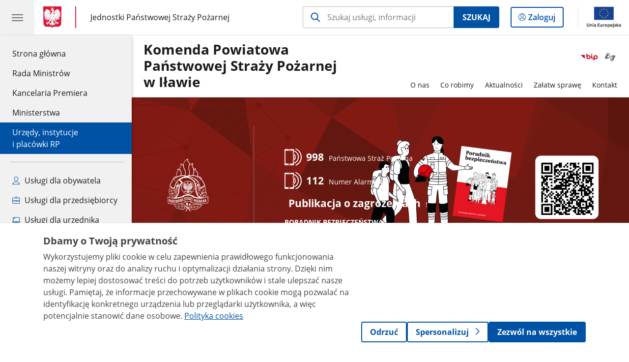

--- FILE ---
content_type: text/html;charset=UTF-8
request_url: https://www.gov.pl/web/kppsp-ilawa
body_size: 9594
content:
<!DOCTYPE html>
<html lang="pl-PL" class="no-js ">
<head>
<title>Strona główna KPPSP - Komenda Powiatowa Państwowej Straży Pożarnej w Iławie - Portal Gov.pl</title>
<meta charset="utf-8"/>
<meta content="initial-scale=1.0, width=device-width" name="viewport">
<meta property="govpl:site_published" content="true"/>
<meta name="msvalidate.01" content="D55ECD200B1844DB56EFBA4DA551CF8D"/>
<meta property="og:site_name" content="Komenda Powiatowa Państwowej Straży Pożarnej w Iławie"/>
<meta property="og:url" content="https://www.gov.pl/web/kppsp-ilawa"/>
<meta property="og:title"
content="Strona główna KPPSP - Komenda Powiatowa Państwowej Straży Pożarnej w Iławie - Portal Gov.pl"/>
<meta property="og:type" content="website"/>
<meta property="og:image" content="https://www.gov.pl/img/fb_share_ogp.jpg"/>
<meta property="og:description" content=""/>
<meta name="twitter:description" content=""/>
<meta name="twitter:image" content="https://www.gov.pl/img/fb_share_ogp.jpg"/>
<meta name="twitter:card" content="summary_large_image">
<meta name="twitter:title"
content="Strona główna KPPSP - Komenda Powiatowa Państwowej Straży Pożarnej w Iławie - Portal Gov.pl"/>
<meta property="govpl:site_hash" content="88d2b238-befb-757f-f8d2-33cf4ec98700"/>
<meta property="govpl:site_path" content="/web/kppsp-ilawa"/>
<meta property="govpl:active_menu_item" content="units_catalog"/>
<meta property="govpl:search_scope" content="kppsp-ilawa"/>
<link rel="icon" type="image/png" href="/img/icons/favicon-16x16.png"
sizes="16x16">
<link rel="icon" type="image/png" href="/img/icons/favicon-32x32.png"
sizes="32x32">
<link rel="icon" type="image/png" href="/img/icons/favicon-96x96.png"
sizes="96x96">
<link rel="stylesheet" type="text/css" href="/fonts/font-awesome.min.css">
<link rel="stylesheet" type="text/css" href="/css/vendors/jquery-ui-1.13.2-smoothness.min.css">
<link rel="stylesheet" type="text/css" href="/css/vendors/modaal.min.css">
<link rel="stylesheet" type="text/css" href="/css/vendors/vue-select-3.20.4.css">
<link rel="stylesheet" type="text/css" href="/css/govpl_template.css">
<link rel="stylesheet" type="text/css" href="/css/main-92f57e92192.css">
<style>.frame-banner {
display: block;
width:1168px;
height:80px;
text-align: center;
vertical-align: middle;
border: 1px solid #B7B7B7;
padding:0;
max-width: 100%;
background-image: url("/photo/a71be623-3ac9-4dda-b709-c988bc744509");
background-color:#013974;
background-size: cover;
background-position: left;
background-repeat: no-repeat;
}
@media (max-width: 62.5rem) and (min-width: 32.5rem) {
.frame-banner {
display: block;
width:auto;
height:80px;
text-align: center;
vertical-align: middle;
border: 1px solid #B7B7B7;
padding:0;
max-width: 100%;
background-image: url("/photo/a71be623-3ac9-4dda-b709-c988bc744509");
background-size: auto 100% ;
background-position: center;
}
}
@media (max-width: 32.0rem) and (min-width: 12.5rem) {
.frame-banner {
display: block;
width:auto;
height:50px;
max-width: 100%;
background-image: url("/photo/a71be623-3ac9-4dda-b709-c988bc744509");
background-size: auto 100%;
background-position: center;
}
}</style>
<style>.frame-banner1 {
display: block;
width:1168px;
height:80px;
text-align: center;
vertical-align: middle;
border: 1px solid #B7B7B7;
padding:0;
max-width: 100%;
background-image: url("/photo/9cf0121d-20ec-4a79-aa6f-d44039fc5a43");
background-color:#013974;
background-size: cover;
background-position: left;
background-repeat: no-repeat;
}
@media (max-width: 62.5rem) and (min-width: 32.5rem) {
.frame-banner1 {
display: block;
width:auto;
height:80px;
text-align: center;
vertical-align: middle;
border: 1px solid #B7B7B7;
padding:0;
max-width: 100%;
background-image: url("/photo/04223152-548e-4f3f-8e2a-9b9388715da0");
background-size: auto 100% ;
background-position: center;
}
}
@media (max-width: 32.0rem) and (min-width: 12.5rem) {
.frame-banner1 {
display: block;
width:auto;
height:50px;
max-width: 100%;
background-image: url("/photo/04223152-548e-4f3f-8e2a-9b9388715da0");
background-size: auto 100%;
background-position: center;
}
}
</style>
<!--[if lt IE 9]>
<script src="/scripts/polyfills/html5shiv-3.7.3.min.js"></script>
<![endif]-->
<script src="/scripts/polyfills/modernizr-custom.js"></script>
<script src="/scripts/polyfills/polyfills.js"></script>
<script src="/scripts/vendors/jquery-3.7.1.min.js"></script>
<script src="/scripts/vendors/jquery-ui-1.13.2.min.js"></script>
<script src="/scripts/vendors/modaal.min.js"></script>
<script src="/scripts/vendors/b_util.js"></script>
<script src="/scripts/vendors/b_tab_orginal.js"></script>
<script src="/scripts/vendors/validate.min.js"></script>
<script src="/scripts/gov_context.js?locale=pl_PL"></script>
<script src="/scripts/accordion.js"></script>
<script src="/scripts/govpl.js"></script>
<script src="/scripts/bundle-ad01fcbbbda.js"></script>
<script src="/scripts/utils.js"></script>
<!-- Matomo Tag Manager -->
<script>
var _mtm = window._mtm = window._mtm || [];
_mtm.push({'mtm.startTime': (new Date().getTime()), 'event': 'mtm.Start'});
var d=document, g=d.createElement('script'), s=d.getElementsByTagName('script')[0];
g.async=true; g.src='https://matomo.www.gov.pl/analytics/js/container_68lYTZ79.js';
s.parentNode.insertBefore(g,s);
</script>
<!-- End Matomo Tag Manager -->
</head>
<body id="body"
class="">
<nav class="quick-access-nav">
<ul>
<li><a href="#Aktualnosci">Przejdź do sekcji Aktualności</a></li>
<li><a href="#Komunikaty-Komendanta-Glownego-i-Wojewodzkiego-PSP">Przejdź do sekcji Komunikaty Komendanta Głównego i Wojewódzkiego PSP</a></li>
<li><a href="#Obszary-dzialania-KP-PSP">Przejdź do sekcji Obszary działania KP PSP</a></li>
<li><a href="#Informacje-publiczne">Przejdź do sekcji Informacje publiczne</a></li>
<li><a href="#Kierownictwo">Przejdź do sekcji Kierownictwo</a></li>
<li><a href="#footer-contact">Przejdź do sekcji Kontakt</a></li>
<li><a href="#footer-links">Przejdź do sekcji Stopka gov.pl</a></li>
</ul>
</nav>
<header class="govpl">
<nav id="gov-menu-nav">
<button class="govpl__menu-opener" aria-controls="gov-menu" aria-expanded="false" aria-label="Menu główne GOV. Pokaż nawigację.">
<span class="govpl__menu-opener__hamburger">
<span></span>
<span></span>
<span></span>
</span>
</button>
<div id="gov-menu" class="govpl-menu">
<div class="govpl-menu__container" tabindex="-1">
<div class="govpl-menu__section hide-desk">
<ul>
<li>
<a href="https://www.mobywatel.gov.pl/mObywatel"
id="govpl-i-my_gov"
>
<i class="gov-icon gov-icon--account"></i>
<span class="sr-only">Logowanie do panelu</span>mObywatel
</a>
</li>
</ul>
</div>
<div class="govpl-menu__section ">
<ul>
<li>
<a href="https://www.gov.pl/"
id="govpl-i-gov_home"
>
Strona główna <span class="sr-only">gov.pl</span>
</a>
</li>
<li>
<a href="/web/gov/rada-ministrow"
id="govpl-i-council_of_ministers"
>
Rada Ministrów
</a>
</li>
<li>
<a href="https://gov.pl/premier"
id="govpl-i-prime_minister"
>
Kancelaria Premiera
</a>
</li>
<li>
<a href="/web/gov/ministerstwa"
id="govpl-i-ministries"
>
Ministerstwa
</a>
</li>
<li>
<a href="/web/gov/katalog-jednostek"
class="active"
id="govpl-i-units_catalog"
>
Urzędy, instytucje</br>i placówki RP
</a>
</li>
</ul>
</div>
<div class="govpl-menu__section ">
<ul>
<li>
<a href="/web/gov/uslugi-dla-obywatela"
aria-label="Zobacz wszystkie usługi dla obywatela"
id="govpl-i-services_for_citizens"
>
<i class="gov-icon gov-icon--citizen"></i>
Usługi dla obywatela
</a>
</li>
<li>
<a href="/web/gov/uslugi-dla-przedsiebiorcy"
aria-label="Zobacz wszystkie usługi dla przedsiębiorcy"
id="govpl-i-services_for_business"
>
<i class="gov-icon gov-icon--business"></i>
Usługi dla przedsiębiorcy
</a>
</li>
<li>
<a href="/web/gov/uslugi-dla-urzednika"
aria-label="Zobacz wszystkie usługi dla urzędnika"
id="govpl-i-services_for_officials"
>
<i class="gov-icon gov-icon--official"></i>
Usługi dla urzędnika
</a>
</li>
<li>
<a href="/web/gov/uslugi-dla-rolnika"
aria-label="Zobacz wszystkie usługi dla rolnika"
id="govpl-i-services_for_farmers"
>
<i class="gov-icon gov-icon--citizen"></i>
Usługi dla rolnika
</a>
</li>
</ul>
</div>
<div class="govpl-menu__section govpl-menu__section--secondary">
<ul>
<li>
<a href="https://www.gov.pl/web/profilzaufany"
id="govpl-i-profil_zaufany"
>
Profil zaufany
</a>
</li>
<li>
<a href="/web/baza-wiedzy"
id="govpl-i-baza_wiedzy"
>
Baza wiedzy
</a>
</li>
<li>
<a href="https://www.gov.pl/web/sluzbacywilna"
id="govpl-i-civil_service"
>
Serwis Służby Cywilnej
</a>
</li>
<li>
<a href="https://www.gov.pl/ua"
id="govpl-i-ukraina"
>
<img alt="flaga" height="16" src="/photo/a6631d28-8291-4474-b530-32864664800e" width="24" /><span lang="uk-UA">&nbsp;Сайт для громадян України &ndash;</span>Serwis dla obywateli Ukrainy
</a>
</li>
</ul>
</div>
<button class="govpl-menu__close">Zamknij menu GOV.pl</button>
</div></div>
</nav>
<nav id="top-bar-nav" class="govpl__top-bar">
<h1 class="govpl__header">
<a class="govpl__logotype govpl__logotype--animation govpl-logo" href="https://www.gov.pl/" aria-label="Strona główna gov.pl">
<span class="govpl__portal-short-name govpl__portal-short-name--animation">gov.pl</span>
</a>
<span class="govpl__portal-name govpl__portal-name--animation">
<span class="sr-only">gov.pl</span>
<a href="/web/gov/katalog-jednostek?catalogId=catalog-fire-brigade" title="Jednostki Państwowej Straży Pożarnej">
Jednostki Państwowej Straży Pożarnej
</a>
</span>
</h1>
<form class="govpl__search search-form--strong-focus form govpl__search--search-right-button"
action="https://www.gov.pl/web/gov/szukaj"
method="GET">
<input type="hidden" name="scope" value="kppsp-ilawa"/>
<div class="search-right-button">
<input id="gov-query"
name="query"
placeholder="Szukaj usługi, informacji"
autocomplete="off"
aria-label="Szukaj w Komenda Powiatowa Państwowej Straży Pożarnej w Iławie"
class="search-right-button__input"
type="text">
<button type="submit" class="search-right-button__submit btn btn-primary">
Szukaj
</button>
</div>
</form>
<a class="govpl__search-link" href="https://www.gov.pl/web/gov/szukaj"><span class="loupe"></span><span class="sr-only">przejdź do wyszukiwarki</span></a>
<a class="govpl__panel-login btn btn-secondary" href="https://www.mobywatel.gov.pl/mObywatel">
<span class="sr-only">Logowanie do panelu</span>Zaloguj
</a>
<span class="govpl__separator"></span>
<img src="/img/icons/eu/eu-center-pl.svg" class="govpl__eu-logo" alt="Logotyp Unii Europejskiej">
</nav>
</header>
<div class="govpl-spacer"></div>
<header class="page-header">
<div class="main-container">
<div>
<div class="header-links">
<div class="icons">
<ul>
<li class="bip">
<a href="/web/kppsp-ilawa/mapa-strony?show-bip=true">
<img src="/img/bip_simple.svg" alt="Logo Biuletynu Informacji Publicznej" height="25"/>
</a>
</li>
<li>
<a href="https://pzgomaz.com/#!/notLogged?customer=KW_PSP_Olsztyn">
<span class="sr-only">Otwórz okno z tłumaczem języka migowego</span>
<img class="icon" src="/img/icons/social/migam.png" alt="" aria-hidden="true"/>
<img class="icon-hover" src="/img/icons/social/migam-hover.png" alt="" aria-hidden="true"/>
</a>
</li>
</ul>
</div>
</div>
<h1 class="unit-h1">
<a href="/web/kppsp-ilawa">Komenda Powiatowa </br> Państwowej Straży Pożarnej </br> w Iławie</a>
</h1>
<nav id="unit-menu" aria-label="Menu główne">
<button id="unit-menu-toggle" aria-haspopup="true" aria-expanded="false">MENU<i></i></button>
<ul id="unit-menu-list">
<li id="unit-submenu-0" class="has-child unit-list-item">
<a href="/web/kppsp-ilawa/o-nas" class="unit-submenu-desktop" >
O nas
</a>
<button class="unit-submenu-mobile unit-submenu-toggle " aria-haspopup="true" aria-expanded="false">
<span class="menu-open">O nas</span>
</button>
<ul id="unit-submenu-list-0" class="unit-submenu-list">
<li>
<a href="/web/kppsp-ilawa/kierownictwo"
>Kierownictwo</a>
</li>
<li>
<a href="/web/kppsp-ilawa/struktura-organizacyjna"
>Struktura Organizacyjna</a>
</li>
<li>
<a href="/web/kppsp-ilawa/klauzula-informacyjna"
>Ochrona Danych Osobowych</a>
</li>
<li>
<a href="/web/kppsp-ilawa/historia"
>Historia</a>
</li>
<li>
<a href="/web/kppsp-ilawa/dostepnosc"
>Dostępność</a>
</li>
<li>
<a href="/web/kppsp-ilawa/jednoski-osp"
>Jednoski OSP</a>
</li>
<li>
<a href="/web/kppsp-ilawa/polityka-antykorupcyjna2"
>Polityka antykorupcyjna</a>
</li>
<li>
<a href="/web/kppsp-ilawa/standardy-ochrony-maloletnich2"
>Standardy Ochrony Małoletnich</a>
</li>
<li>
<a href="/web/kppsp-ilawa/regulamin-zgloszen-wewnetrznych-okreslajacy-procedury-zglaszania-przypadkow-nieprawidlowosci-oraz-ochrony-osob-dokonujacych-zgloszen"
>Regulamin zgłoszeń wewnętrznych określający procedury zgłaszania przypadków nieprawidłowości oraz ochrony osób dokonujących zgłoszeń</a>
</li>
</ul>
</li>
<li id="unit-submenu-1" class="has-child unit-list-item">
<a href="/web/kppsp-ilawa/co-robimy" class="unit-submenu-desktop" >
Co robimy
</a>
<button class="unit-submenu-mobile unit-submenu-toggle " aria-haspopup="true" aria-expanded="false">
<span class="menu-open">Co robimy</span>
</button>
<ul id="unit-submenu-list-1" class="unit-submenu-list">
<li>
<a href="/web/kppsp-ilawa/porady"
>Porady</a>
</li>
<li>
<a href="/web/kppsp-ilawa/prewencja-spoleczna2"
>Prewencja Społeczna</a>
</li>
<li>
<a href="/web/kppsp-ilawa/sluzba-i-praca2"
>Służba i praca</a>
</li>
</ul>
</li>
<li>
<a href="/web/kppsp-ilawa/aktualnosci"
>Aktualności</a>
</li>
<li id="unit-submenu-3" class="has-child unit-list-item">
<a href="/web/kppsp-ilawa/zalatw-sprawe" class="unit-submenu-desktop" >
Załatw sprawę
</a>
<button class="unit-submenu-mobile unit-submenu-toggle " aria-haspopup="true" aria-expanded="false">
<span class="menu-open">Załatw sprawę</span>
</button>
<ul id="unit-submenu-list-3" class="unit-submenu-list">
<li>
<a href="/web/kppsp-ilawa/sluzba-i-praca"
>Służba i praca</a>
</li>
<li>
<a href="/web/kppsp-ilawa/wykaz-rzeczoznawcow-do-spraw-zabezpieczen-przeciwpozarowych"
>Wykaz rzeczoznawców do spraw zabezpieczeń przeciwpożarowych</a>
</li>
<li>
<a href="/web/kppsp-ilawa/dokumenty-do-pobrania"
>Dokumenty do pobrania</a>
</li>
<li>
<a href="/web/kppsp-ilawa/skargi-i-wnioski"
>Skargi i wnioski</a>
</li>
<li>
<a href="/web/kppsp-ilawa/sprawozdania-finansowe"
>Sprawozdania finansowe</a>
</li>
<li>
<a href="/web/kppsp-ilawa/swiadczenie-ratownicze"
>Świadczenie ratownicze</a>
</li>
<li>
<a href="/web/kppsp-ilawa/zamowienia-publiczne8"
>Zamówienia publiczne</a>
</li>
</ul>
</li>
<li id="unit-submenu-4" class="has-child unit-list-item">
<a href="/web/kppsp-ilawa/kontakt" class="unit-submenu-desktop" >
Kontakt
</a>
<button class="unit-submenu-mobile unit-submenu-toggle " aria-haspopup="true" aria-expanded="false">
<span class="menu-open">Kontakt</span>
</button>
<ul id="unit-submenu-list-4" class="unit-submenu-list">
<li>
<a href="/web/kppsp-ilawa/dane-kontaktowe"
>Dane kontaktowe</a>
</li>
<li>
<a href="/web/kppsp-ilawa/oficer-prasowy"
>Oficer prasowy</a>
</li>
<li>
<a href="/web/kppsp-ilawa/polityka-prywatnosci"
>Polityka prywatności</a>
</li>
<li>
<a href="/web/kppsp-ilawa/ogloszenie-po-ii-etapie-naboru-do-sluzby-w-kp-psp-ilawa2"
>Ogłoszenie po II etapie naboru do służby w KP PSP Iława</a>
</li>
</ul>
</li>
<li id="menu-close"><button>Zamknij menu</button></li>
</ul>
</nav>
</div>
</div>
</header>
<main>
<div class="banner-promo" style="background-image: url('/photo/e4a1aafb-3c14-4088-9075-cd8a3b454c61')">
<div class="main-container">
<div class="banner-promo__content">
<div class="banner-promo__logo">
<img src="/logo/d54c73be-1046-4c0a-82e3-e9d416b767e8" alt="Logotyp PSP - monochromatyczny ">
</div>
<div class="banner-promo__spacer"></div>
<div class="banner-promo__icons">
<ul>
<li>
<div tabindex="0">
<img src="/logo/1e7a1952-50cc-44d3-8b5d-f78c12c7f21d" alt="Telefon">
<span><strong>998</strong>Państwowa Straż Pożarna</span>
</div>
</li>
<li>
<div tabindex="0">
<img src="/logo/1e7a1952-50cc-44d3-8b5d-f78c12c7f21d" alt="Telefon">
<span><strong>112</strong>Numer Alarmowy</span>
</div>
</li>
<li>
<div tabindex="0">
<span><strong>Publikacja o zagrożeniach</strong>!</span>
</div>
</li>
</ul>
<a href="https://www.gov.pl/web/poradnikbezpieczenstwa" class="banner-promo__icons-link">PORADNIK BEZPIECZEŃSTWA</a>
</div>
</div>
</div>
</div>
<section >
<header>
</header>
<a class="frame-banner" href="https://strazpozarna.maps.arcgis.com/apps/instant/nearby/index.html?appid=ec00a2b879424296b6dcc400393c6c1e" title="Aplikacja Schrony" alt="Aplikacja mobilna schrony">
</a>
</section>
<section >
<header>
</header>
<a class="frame-banner1" href="https://www.gov.pl/web/uw-warminsko-mazurski/rusza-infolinia-dla-bezdomnych" title="Infolinia dla bezdomnych" alt="Infolinia dla bezdomnych">
    </a>
</section>
<section id="Aktualnosci" class="global-list art-prev art-prev--section art-prev--news">
<header>
<h2>Aktualności</h2>
<a href="/web/kppsp-ilawa/aktualnosci" aria-label="zobacz wszystkie aktualności" class="see-more-link">zobacz wszystkie</a>
</header>
<ul>
<li>
<a href="/web/kppsp-ilawa/przekazanie-nowego-pojazdu-ratowniczo-gasniczego-dla-osp-laseczno">
<picture aria-hidden="true">
<source
media="(min-width: 0rem) and (max-width: 43.6875rem)"
sizes="calc(100vw - 2.2em)"
srcset="/photo/format/254b4ad7-839e-4e9a-8e57-47ffe836618a/resolution/700x295 700w,
/photo/format/254b4ad7-839e-4e9a-8e57-47ffe836618a/resolution/1044x440 1044w,
/photo/format/254b4ad7-839e-4e9a-8e57-47ffe836618a/resolution/1328x560 1328w" />
<source
media="(min-width: 43.75rem)"
sizes="(min-width: 93.75rem) 48rem,
(min-width: 80rem) 51vw,
(min-width: 62.5rem) 29.625rem,
(min-width: 43.75rem) 47vw"
srcset="/photo/format/254b4ad7-839e-4e9a-8e57-47ffe836618a/resolution/1460x616 1460w,
/photo/format/254b4ad7-839e-4e9a-8e57-47ffe836618a/resolution/950x401 950w,
/photo/format/254b4ad7-839e-4e9a-8e57-47ffe836618a/resolution/729x308 729w,
/photo/format/254b4ad7-839e-4e9a-8e57-47ffe836618a/resolution/700x295 700w,
/photo/format/254b4ad7-839e-4e9a-8e57-47ffe836618a/resolution/525x221 525w" />
<img alt="Wręczenie pamiątkowych statuetek. " src="/photo/format/254b4ad7-839e-4e9a-8e57-47ffe836618a/resolution/1920x810" />
</picture>
<div>
<div class="event">
<span class="date">
22.01.2026
</span>
<span class="location">KP PP Iława</span>
</div>
<div class="title">Przekazanie nowego pojazdu ratowniczo-gaśniczego dla OSP Laseczno</div>
</div>
</a>
</li>
<li>
<a href="/web/kppsp-ilawa/bezpieczne-ferie-2026">
<picture aria-hidden="true">
<source
media="(min-width: 0rem) and (max-width: 43.6875rem)"
sizes="calc(100vw - 2.2em)"
srcset="/photo/format/c2705d78-54b5-469e-9ae4-b48d26151a9c/resolution/700x295 700w,
/photo/format/c2705d78-54b5-469e-9ae4-b48d26151a9c/resolution/1044x440 1044w,
/photo/format/c2705d78-54b5-469e-9ae4-b48d26151a9c/resolution/1328x560 1328w" />
<source
media="(min-width: 43.75rem)"
sizes="(min-width: 93.75rem) 21.6875rem,
(min-width: 80rem) 23.6vw,
(min-width: 62.5rem) 29.625rem,
(min-width: 43.75rem) 47vw"
srcset="/photo/format/c2705d78-54b5-469e-9ae4-b48d26151a9c/resolution/950x401 950w,
/photo/format/c2705d78-54b5-469e-9ae4-b48d26151a9c/resolution/700x295 700w,
/photo/format/c2705d78-54b5-469e-9ae4-b48d26151a9c/resolution/525x221 525w" />
<img alt="Bezpieczne ferie 2026" src="/photo/format/c2705d78-54b5-469e-9ae4-b48d26151a9c/resolution/1920x810" />
</picture>
<div>
<div class="event">
<span class="date">
21.01.2026
</span>
<span class="location">KP PSP Iława</span>
</div>
<div class="title">Bezpieczne ferie 2026</div>
</div>
</a>
</li>
<li>
<a href="/web/kppsp-ilawa/zmiany-kadrowe-w-kp-psp-ilawa">
<picture aria-hidden="true">
<source
media="(min-width: 0rem) and (max-width: 43.6875rem)"
sizes="calc(100vw - 2.2em)"
srcset="/photo/format/edd6bc10-3daf-4210-adaf-b7b6b84bbe7c/resolution/700x295 700w,
/photo/format/edd6bc10-3daf-4210-adaf-b7b6b84bbe7c/resolution/1044x440 1044w,
/photo/format/edd6bc10-3daf-4210-adaf-b7b6b84bbe7c/resolution/1328x560 1328w" />
<source
media="(min-width: 43.75rem)"
sizes="(min-width: 93.75rem) 21.6875rem,
(min-width: 80rem) 23.6vw,
(min-width: 62.5rem) 29.625rem,
(min-width: 43.75rem) 47vw"
srcset="/photo/format/edd6bc10-3daf-4210-adaf-b7b6b84bbe7c/resolution/950x401 950w,
/photo/format/edd6bc10-3daf-4210-adaf-b7b6b84bbe7c/resolution/700x295 700w,
/photo/format/edd6bc10-3daf-4210-adaf-b7b6b84bbe7c/resolution/525x221 525w" />
<img alt="Awansowany z kierownictwem komendy. " src="/photo/format/edd6bc10-3daf-4210-adaf-b7b6b84bbe7c/resolution/1920x810" />
</picture>
<div>
<div class="event">
<span class="date">
20.01.2026
</span>
<span class="location">KP PSP Iława</span>
</div>
<div class="title">Zmiany kadrowe w KP PSP Iława</div>
</div>
</a>
</li>
<li>
<a href="/web/kppsp-ilawa/uroczystosci-pogrzebowe-sp-druha-edwarda-smagaly-prezesa-osp-w-jerzwaldzie">
<picture aria-hidden="true">
<source
media="(min-width: 0rem) and (max-width: 43.6875rem)"
sizes="calc(100vw - 2.2em)"
srcset="/photo/format/83ff971c-3011-4938-8833-bc782416362f/resolution/700x295 700w,
/photo/format/83ff971c-3011-4938-8833-bc782416362f/resolution/1044x440 1044w,
/photo/format/83ff971c-3011-4938-8833-bc782416362f/resolution/1328x560 1328w" />
<source
media="(min-width: 43.75rem)"
sizes="(min-width: 93.75rem) 21.6875rem,
(min-width: 80rem) 23.6vw,
(min-width: 62.5rem) 29.625rem,
(min-width: 43.75rem) 47vw"
srcset="/photo/format/83ff971c-3011-4938-8833-bc782416362f/resolution/950x401 950w,
/photo/format/83ff971c-3011-4938-8833-bc782416362f/resolution/700x295 700w,
/photo/format/83ff971c-3011-4938-8833-bc782416362f/resolution/525x221 525w" />
<img alt="Kondukt pogrzebowy" src="/photo/format/83ff971c-3011-4938-8833-bc782416362f/resolution/1920x810" />
</picture>
<div>
<div class="event">
<span class="date">
02.01.2026
</span>
<span class="location">Jerzwałd gm. Zalewo</span>
</div>
<div class="title">Uroczystości pogrzebowe śp. druha Edwarda Smagały, Prezesa OSP w Jerzwałdzie</div>
</div>
</a>
</li>
</ul>
</section>
<section id="Komunikaty-Komendanta-Glownego-i-Wojewodzkiego-PSP" class="global-list art-prev art-prev--section art-prev--news-multi">
<header>
<h2>Komunikaty Komendanta Głównego i Wojewódzkiego PSP</h2>
</header>
<div class="form">
<div class="subjects-select-form">
<label for="region-select"> <span class="sr-only">Naciśnij strzałkę w dół, aby wybrać odpowiednią pozycję. Dane zaktualizują się automatycznie.</span></label>
<div class="subjects-select-form-wrapper">
<select name="page-seemore-select" id="Komunikaty-Komendanta-Glownego-i-Wojewodzkiego-PSP-page-seemore-select" class="page-seemore-select">
<option value="all">Wszystkie</option>
<option value="0">KG PSP</option>
<option value="1">KW PSP Olsztyn</option>
</select>
<a id="Komunikaty-Komendanta-Glownego-i-Wojewodzkiego-PSP-go-to-page-btn" class="btn btn-primary">Przejdź do strony</a>
</div>
</div>
</div>
<div id="Komunikaty-Komendanta-Glownego-i-Wojewodzkiego-PSP-previews-all" class="previews-wrapper">
<ul>
<li>
<a href="/web/kwpsp-olsztyn/rozwoj-technologii-dronowej-w-warminsko-mazurskiej-panstwowej-strazy-pozarnej">
<picture aria-hidden="true">
<source
media="(min-width: 0rem) and (max-width: 43.6875rem)"
sizes="calc(100vw - 2.2em)"
srcset="/photo/format/294e67ca-5f8b-4827-8e95-259ab9387d39/resolution/700x295 700w,
/photo/format/294e67ca-5f8b-4827-8e95-259ab9387d39/resolution/1044x440 1044w,
/photo/format/294e67ca-5f8b-4827-8e95-259ab9387d39/resolution/1328x560 1328w" />
<source
media="(min-width: 43.75rem)"
sizes="(min-width: 93.75rem) 48rem,
(min-width: 80rem) 51vw,
(min-width: 62.5rem) 29.625rem,
(min-width: 43.75rem) 47vw"
srcset="/photo/format/294e67ca-5f8b-4827-8e95-259ab9387d39/resolution/1460x616 1460w,
/photo/format/294e67ca-5f8b-4827-8e95-259ab9387d39/resolution/950x401 950w,
/photo/format/294e67ca-5f8b-4827-8e95-259ab9387d39/resolution/729x308 729w,
/photo/format/294e67ca-5f8b-4827-8e95-259ab9387d39/resolution/700x295 700w,
/photo/format/294e67ca-5f8b-4827-8e95-259ab9387d39/resolution/525x221 525w" />
<img alt="Grafika" src="/photo/format/294e67ca-5f8b-4827-8e95-259ab9387d39/resolution/1920x810" />
</picture>
<div>
<div class="event">
<span class="date">
26.01.2026
</span>
<span class="location">KW PSP Olsztyn</span>
</div>
<div class="title">Rozwój technologii dronowej w warmińsko-mazurskiej Państwowej Straży Pożarnej</div>
</div>
</a>
</li>
<li>
<a href="/web/kwpsp-olsztyn/podsumowanie-dzialalnosci-ochotniczych-strazy-pozarnych-na-warmii-i-mazurach-w-2025-roku">
<picture aria-hidden="true">
<source
media="(min-width: 0rem) and (max-width: 43.6875rem)"
sizes="calc(100vw - 2.2em)"
srcset="/photo/format/241cf49b-f2c3-4b5e-ae75-41644b068f7c/resolution/700x295 700w,
/photo/format/241cf49b-f2c3-4b5e-ae75-41644b068f7c/resolution/1044x440 1044w,
/photo/format/241cf49b-f2c3-4b5e-ae75-41644b068f7c/resolution/1328x560 1328w" />
<source
media="(min-width: 43.75rem)"
sizes="(min-width: 93.75rem) 21.6875rem,
(min-width: 80rem) 23.6vw,
(min-width: 62.5rem) 29.625rem,
(min-width: 43.75rem) 47vw"
srcset="/photo/format/241cf49b-f2c3-4b5e-ae75-41644b068f7c/resolution/950x401 950w,
/photo/format/241cf49b-f2c3-4b5e-ae75-41644b068f7c/resolution/700x295 700w,
/photo/format/241cf49b-f2c3-4b5e-ae75-41644b068f7c/resolution/525x221 525w" />
<img alt="Zebranie sprawozdawcze " src="/photo/format/241cf49b-f2c3-4b5e-ae75-41644b068f7c/resolution/1920x810" />
</picture>
<div>
<div class="event">
<span class="date">
26.01.2026
</span>
<span class="location">KW PSP Olsztyn</span>
</div>
<div class="title">Podsumowanie działalności Ochotniczych Straży Pożarnych na Warmii i Mazurach w 2025 roku</div>
</div>
</a>
</li>
<li>
<a href="/web/kgpsp/licytacje-komendy-glownej-psp-na-34-final-wosp">
<picture aria-hidden="true">
<source
media="(min-width: 0rem) and (max-width: 43.6875rem)"
sizes="calc(100vw - 2.2em)"
srcset="/photo/format/57b8a3a9-e207-4851-8184-6926b59d8b2e/resolution/700x295 700w,
/photo/format/57b8a3a9-e207-4851-8184-6926b59d8b2e/resolution/1044x440 1044w,
/photo/format/57b8a3a9-e207-4851-8184-6926b59d8b2e/resolution/1328x560 1328w" />
<source
media="(min-width: 43.75rem)"
sizes="(min-width: 93.75rem) 21.6875rem,
(min-width: 80rem) 23.6vw,
(min-width: 62.5rem) 29.625rem,
(min-width: 43.75rem) 47vw"
srcset="/photo/format/57b8a3a9-e207-4851-8184-6926b59d8b2e/resolution/950x401 950w,
/photo/format/57b8a3a9-e207-4851-8184-6926b59d8b2e/resolution/700x295 700w,
/photo/format/57b8a3a9-e207-4851-8184-6926b59d8b2e/resolution/525x221 525w" />
<img alt="„Kolorowy baner promujący aukcje 34. Finału Wielkiej Orkiestry Świątecznej Pomocy z hasłem »Zdrowe brzuszki małych dzieci«.”" src="/photo/format/57b8a3a9-e207-4851-8184-6926b59d8b2e/resolution/1920x810" />
</picture>
<div>
<div class="event">
<span class="date">
21.01.2026
</span>
</div>
<div class="title">Licytacje Komendy Głównej PSP na 34. finał WOŚP</div>
</div>
</a>
</li>
</ul>
</div>
<div id="Komunikaty-Komendanta-Glownego-i-Wojewodzkiego-PSP-previews-0" class="previews-wrapper">
<ul>
<li>
<a href="/web/kgpsp/licytacje-komendy-glownej-psp-na-34-final-wosp">
<picture aria-hidden="true">
<source
media="(min-width: 0rem) and (max-width: 43.6875rem)"
sizes="calc(100vw - 2.2em)"
srcset="/photo/format/57b8a3a9-e207-4851-8184-6926b59d8b2e/resolution/700x295 700w,
/photo/format/57b8a3a9-e207-4851-8184-6926b59d8b2e/resolution/1044x440 1044w,
/photo/format/57b8a3a9-e207-4851-8184-6926b59d8b2e/resolution/1328x560 1328w" />
<source
media="(min-width: 43.75rem)"
sizes="(min-width: 93.75rem) 48rem,
(min-width: 80rem) 51vw,
(min-width: 62.5rem) 29.625rem,
(min-width: 43.75rem) 47vw"
srcset="/photo/format/57b8a3a9-e207-4851-8184-6926b59d8b2e/resolution/1460x616 1460w,
/photo/format/57b8a3a9-e207-4851-8184-6926b59d8b2e/resolution/950x401 950w,
/photo/format/57b8a3a9-e207-4851-8184-6926b59d8b2e/resolution/729x308 729w,
/photo/format/57b8a3a9-e207-4851-8184-6926b59d8b2e/resolution/700x295 700w,
/photo/format/57b8a3a9-e207-4851-8184-6926b59d8b2e/resolution/525x221 525w" />
<img alt="„Kolorowy baner promujący aukcje 34. Finału Wielkiej Orkiestry Świątecznej Pomocy z hasłem »Zdrowe brzuszki małych dzieci«.”" src="/photo/format/57b8a3a9-e207-4851-8184-6926b59d8b2e/resolution/1920x810" />
</picture>
<div>
<div class="event">
<span class="date">
21.01.2026
</span>
</div>
<div class="title">Licytacje Komendy Głównej PSP na 34. finał WOŚP</div>
</div>
</a>
</li>
<li>
<a href="/web/kgpsp/strazacy-czuwaja-nad-bezpieczenstwem-podczas-zimowego-wypoczynku">
<picture aria-hidden="true">
<source
media="(min-width: 0rem) and (max-width: 43.6875rem)"
sizes="calc(100vw - 2.2em)"
srcset="/photo/format/742c2214-ff6f-4655-95ca-1ea8667f0cdb/resolution/700x295 700w,
/photo/format/742c2214-ff6f-4655-95ca-1ea8667f0cdb/resolution/1044x440 1044w,
/photo/format/742c2214-ff6f-4655-95ca-1ea8667f0cdb/resolution/1328x560 1328w" />
<source
media="(min-width: 43.75rem)"
sizes="(min-width: 93.75rem) 21.6875rem,
(min-width: 80rem) 23.6vw,
(min-width: 62.5rem) 29.625rem,
(min-width: 43.75rem) 47vw"
srcset="/photo/format/742c2214-ff6f-4655-95ca-1ea8667f0cdb/resolution/950x401 950w,
/photo/format/742c2214-ff6f-4655-95ca-1ea8667f0cdb/resolution/700x295 700w,
/photo/format/742c2214-ff6f-4655-95ca-1ea8667f0cdb/resolution/525x221 525w" />
<img alt="Strażacy Państwowej Straży Pożarnej prowadzą zajęcia edukacyjne dla dzieci, prezentując planszę informacyjną dotyczącą zasad bezpieczeństwa w domu oraz czujek dymu i czadu." src="/photo/format/742c2214-ff6f-4655-95ca-1ea8667f0cdb/resolution/1920x810" />
</picture>
<div>
<div class="event">
<span class="date">
20.01.2026
</span>
</div>
<div class="title">Strażacy czuwają nad bezpieczeństwem podczas zimowego wypoczynku</div>
</div>
</a>
</li>
<li>
<a href="/web/kgpsp/uzgodnienia-dotyczace-zasad-podzialu-srodkow-na-podwyzki-w-2026-roku">
<picture aria-hidden="true">
<source
media="(min-width: 0rem) and (max-width: 43.6875rem)"
sizes="calc(100vw - 2.2em)"
srcset="/photo/format/517c3241-7252-4e36-9fa6-49927411fe76/resolution/700x295 700w,
/photo/format/517c3241-7252-4e36-9fa6-49927411fe76/resolution/1044x440 1044w,
/photo/format/517c3241-7252-4e36-9fa6-49927411fe76/resolution/1328x560 1328w" />
<source
media="(min-width: 43.75rem)"
sizes="(min-width: 93.75rem) 21.6875rem,
(min-width: 80rem) 23.6vw,
(min-width: 62.5rem) 29.625rem,
(min-width: 43.75rem) 47vw"
srcset="/photo/format/517c3241-7252-4e36-9fa6-49927411fe76/resolution/950x401 950w,
/photo/format/517c3241-7252-4e36-9fa6-49927411fe76/resolution/700x295 700w,
/photo/format/517c3241-7252-4e36-9fa6-49927411fe76/resolution/525x221 525w" />
<img alt="Sala konferencyjna Komendy Głównej Państwowej Straży Pożarnej. Przy stołach ustawionych w podkowę siedzą przedstawiciele kierownictwa PSP w umundurowaniu służbowym oraz reprezentanci strony związkowej w garniturach. W tle widoczne są flagi Polski i Unii Europejskiej oraz tablica z godłem i nazwą Komendy Głównej PSP. Na stołach znajdują się dokumenty, laptopy, mikrofony oraz napoje." src="/photo/format/517c3241-7252-4e36-9fa6-49927411fe76/resolution/1920x810" />
</picture>
<div>
<div class="event">
<span class="date">
20.01.2026
</span>
</div>
<div class="title">Uzgodnienia dotyczące zasad podziału środków na podwyżki w 2026 roku</div>
</div>
</a>
</li>
</ul>
</div>
<div id="Komunikaty-Komendanta-Glownego-i-Wojewodzkiego-PSP-previews-1" class="previews-wrapper">
<ul>
<li>
<a href="/web/kwpsp-olsztyn/rozwoj-technologii-dronowej-w-warminsko-mazurskiej-panstwowej-strazy-pozarnej">
<picture aria-hidden="true">
<source
media="(min-width: 0rem) and (max-width: 43.6875rem)"
sizes="calc(100vw - 2.2em)"
srcset="/photo/format/294e67ca-5f8b-4827-8e95-259ab9387d39/resolution/700x295 700w,
/photo/format/294e67ca-5f8b-4827-8e95-259ab9387d39/resolution/1044x440 1044w,
/photo/format/294e67ca-5f8b-4827-8e95-259ab9387d39/resolution/1328x560 1328w" />
<source
media="(min-width: 43.75rem)"
sizes="(min-width: 93.75rem) 48rem,
(min-width: 80rem) 51vw,
(min-width: 62.5rem) 29.625rem,
(min-width: 43.75rem) 47vw"
srcset="/photo/format/294e67ca-5f8b-4827-8e95-259ab9387d39/resolution/1460x616 1460w,
/photo/format/294e67ca-5f8b-4827-8e95-259ab9387d39/resolution/950x401 950w,
/photo/format/294e67ca-5f8b-4827-8e95-259ab9387d39/resolution/729x308 729w,
/photo/format/294e67ca-5f8b-4827-8e95-259ab9387d39/resolution/700x295 700w,
/photo/format/294e67ca-5f8b-4827-8e95-259ab9387d39/resolution/525x221 525w" />
<img alt="Grafika" src="/photo/format/294e67ca-5f8b-4827-8e95-259ab9387d39/resolution/1920x810" />
</picture>
<div>
<div class="event">
<span class="date">
26.01.2026
</span>
<span class="location">KW PSP Olsztyn</span>
</div>
<div class="title">Rozwój technologii dronowej w warmińsko-mazurskiej Państwowej Straży Pożarnej</div>
</div>
</a>
</li>
<li>
<a href="/web/kwpsp-olsztyn/podsumowanie-dzialalnosci-ochotniczych-strazy-pozarnych-na-warmii-i-mazurach-w-2025-roku">
<picture aria-hidden="true">
<source
media="(min-width: 0rem) and (max-width: 43.6875rem)"
sizes="calc(100vw - 2.2em)"
srcset="/photo/format/241cf49b-f2c3-4b5e-ae75-41644b068f7c/resolution/700x295 700w,
/photo/format/241cf49b-f2c3-4b5e-ae75-41644b068f7c/resolution/1044x440 1044w,
/photo/format/241cf49b-f2c3-4b5e-ae75-41644b068f7c/resolution/1328x560 1328w" />
<source
media="(min-width: 43.75rem)"
sizes="(min-width: 93.75rem) 21.6875rem,
(min-width: 80rem) 23.6vw,
(min-width: 62.5rem) 29.625rem,
(min-width: 43.75rem) 47vw"
srcset="/photo/format/241cf49b-f2c3-4b5e-ae75-41644b068f7c/resolution/950x401 950w,
/photo/format/241cf49b-f2c3-4b5e-ae75-41644b068f7c/resolution/700x295 700w,
/photo/format/241cf49b-f2c3-4b5e-ae75-41644b068f7c/resolution/525x221 525w" />
<img alt="Zebranie sprawozdawcze " src="/photo/format/241cf49b-f2c3-4b5e-ae75-41644b068f7c/resolution/1920x810" />
</picture>
<div>
<div class="event">
<span class="date">
26.01.2026
</span>
<span class="location">KW PSP Olsztyn</span>
</div>
<div class="title">Podsumowanie działalności Ochotniczych Straży Pożarnych na Warmii i Mazurach w 2025 roku</div>
</div>
</a>
</li>
<li>
<a href="/web/kwpsp-olsztyn/dwa-zdarzenia-drogowe-z-pojazdami-przewozacymi-zwierzeta">
<picture aria-hidden="true">
<source
media="(min-width: 0rem) and (max-width: 43.6875rem)"
sizes="calc(100vw - 2.2em)"
srcset="/photo/format/ded788cf-35f7-4d5c-8690-191932f4c355/resolution/700x295 700w,
/photo/format/ded788cf-35f7-4d5c-8690-191932f4c355/resolution/1044x440 1044w,
/photo/format/ded788cf-35f7-4d5c-8690-191932f4c355/resolution/1328x560 1328w" />
<source
media="(min-width: 43.75rem)"
sizes="(min-width: 93.75rem) 21.6875rem,
(min-width: 80rem) 23.6vw,
(min-width: 62.5rem) 29.625rem,
(min-width: 43.75rem) 47vw"
srcset="/photo/format/ded788cf-35f7-4d5c-8690-191932f4c355/resolution/950x401 950w,
/photo/format/ded788cf-35f7-4d5c-8690-191932f4c355/resolution/700x295 700w,
/photo/format/ded788cf-35f7-4d5c-8690-191932f4c355/resolution/525x221 525w" />
<img alt="Akcja ratownicza " src="/photo/format/ded788cf-35f7-4d5c-8690-191932f4c355/resolution/1920x810" />
</picture>
<div>
<div class="event">
<span class="date">
20.01.2026
</span>
<span class="location">KW PSP Olsztyn</span>
</div>
<div class="title">Dwa zdarzenia drogowe z pojazdami przewożącymi zwierzęta</div>
</div>
</a>
</li>
</ul>
</div>
<pre id="Komunikaty-Komendanta-Glownego-i-Wojewodzkiego-PSP-seeMoreLinksListData" class="hide">[{"title":"Aktualności","url":"/web/kgpsp/aktualnosci","description":"KG PSP"},{"title":"Aktualności","url":"/web/kwpsp-olsztyn/aktualnosci","description":"KW PSP Olsztyn"}]</pre>
<script src="/scripts/slider_multiload.js"></script>
</section>
<section id="Obszary-dzialania-KP-PSP" class="art-prev art-prev--section art-prev--links ">
<header>
<h2>Obszary działania KP PSP</h2>
</header>
<ul>
<li class="">
<a href="/web/kppsp-ilawa/prewencja-spoleczna2">
<div class="header">
<div class="title">
Prewencja Społeczna
</div>
</div>
</a>
</li>
<li class="">
<a href="https://www.gov.pl/web/kgpsp">
<div class="header">
<div class="title">
Grupa specjalistyczna
</div>
</div>
</a>
</li>
</ul>
</section>
<section id="Informacje-publiczne" class="art-prev art-prev--section art-prev--links ">
<header>
<h2>Informacje publiczne</h2>
</header>
<ul>
<li class="">
<a href="/web/kppsp-ilawa/sluzba-i-praca">
<div class="header">
<div class="title">
Służba i praca
</div>
</div>
</a>
</li>
<li class="">
<a href="/web/kppsp-ilawa/skargi-i-wnioski">
<div class="header">
<div class="title">
Skargi i wnioski
</div>
</div>
</a>
</li>
<li class="">
<a href="https://www.gov.pl/web/kgpsp">
<div class="header">
<div class="title">
Zamówienia publiczne
</div>
</div>
</a>
</li>
</ul>
</section>
<section id="Kierownictwo" class="global-list bio-prev bio-prev--section">
<header>
<h2>Kierownictwo</h2>
<a href="/web/kppsp-ilawa/kierownictwo" aria-label="zobacz wszystkie kierownictwo" class="see-more-link">zobacz wszystkie</a>
</header>
<ul>
<li>
<a href="/web/kppsp-ilawa/ml-bryg-marcin-wisniewski2">
<picture aria-hidden="true">
<source
media="(min-width:0rem) and (max-width: 23.6875rem)"
sizes="44vw"
srcset="/photo/format/c21b4011-8894-4635-a2a2-f3688f1db7c8/resolution/334x334 334w,
/photo/format/c21b4011-8894-4635-a2a2-f3688f1db7c8/resolution/501x501 501w" />
<source
media="(min-width: 23.75rem) and (max-width: 43.6875rem)"
srcset="/photo/format/c21b4011-8894-4635-a2a2-f3688f1db7c8/resolution/422x422" />
<source
media="(min-width: 43.75rem) and (max-width: 79.9375rem)"
srcset="/photo/format/c21b4011-8894-4635-a2a2-f3688f1db7c8/resolution/460x460" />
<source
media="(min-width: 80rem)"
sizes="9.875rem"
srcset="/photo/format/c21b4011-8894-4635-a2a2-f3688f1db7c8/resolution/237x237 237w,
/photo/format/c21b4011-8894-4635-a2a2-f3688f1db7c8/resolution/316x316 316w" />
<img src="/photo/format/c21b4011-8894-4635-a2a2-f3688f1db7c8/resolution/501x501" alt="Komendant Powiatowy PSP w Iławie " />
</picture>
<div>
<div class="title">bryg. Marcin Wiśniewski</div>
<div class="position">Komendant Powiatowy PSP w Iławie</div>
</div>
</a>
</li>
<li>
<a href="/web/kppsp-ilawa/st-kpt-bogdan-grzymowicz3">
<picture aria-hidden="true">
<source
media="(min-width:0rem) and (max-width: 23.6875rem)"
sizes="44vw"
srcset="/photo/format/615d4c8e-4462-45f8-a078-e4b29d4e8d2b/resolution/334x334 334w,
/photo/format/615d4c8e-4462-45f8-a078-e4b29d4e8d2b/resolution/501x501 501w" />
<source
media="(min-width: 23.75rem) and (max-width: 43.6875rem)"
srcset="/photo/format/615d4c8e-4462-45f8-a078-e4b29d4e8d2b/resolution/422x422" />
<source
media="(min-width: 43.75rem) and (max-width: 79.9375rem)"
srcset="/photo/format/615d4c8e-4462-45f8-a078-e4b29d4e8d2b/resolution/460x460" />
<source
media="(min-width: 80rem)"
sizes="9.875rem"
srcset="/photo/format/615d4c8e-4462-45f8-a078-e4b29d4e8d2b/resolution/237x237 237w,
/photo/format/615d4c8e-4462-45f8-a078-e4b29d4e8d2b/resolution/316x316 316w" />
<img src="/photo/format/615d4c8e-4462-45f8-a078-e4b29d4e8d2b/resolution/501x501" alt="p.o. Zastępcy Komendanta Powiatowego PSP w Iławie
" />
</picture>
<div>
<div class="title">mł. bryg. Piotr Szysler</div>
<div class="position">Zastępca Komendanta Powiatowego PSP w Iławie </div>
</div>
</a>
</li>
</ul>
</section>
<pre id="pageMetadata" class="hide">{"register":{"columns":[]}}</pre>
</main>
<footer class="footer">
<div class="main-container">
<div class="ministry-section" id="footer-contact">
<h2><span class="sr-only">stopka</span> Komenda Powiatowa PSP w Iławie</h2>
<div class="contact">
<div class="address-column">
<h3>ADRES</h3>
<address>
<p>Wyszyńskiego 10</p>
<p>14-200 Iława</p>
<p>NIP 7441487762</p>
<p>Regon 510750522</p>
</address>
</div>
<div class="help_line-social_media-column">
<div class="social-media">
<h3>MEDIA SPOŁECZNOŚCIOWE:</h3>
<ul>
<li>
<a class="facebook" target="_blank"
title="Otworzy się w nowej karcie" href="https://www.facebook.com/Komenda-Powiatowa-Pa%C5%84stwowej-Stra%C5%BCy-Po%C5%BCarnej-w-I%C5%82awie-418743671804601">
<img src="/img/icons/social/svg/facebook.svg" alt="Strona Komenda Powiatowa PSP w Iławie na Facebooku" class="normal" />
<img src="/img/icons/social/svg/facebook-color.svg" alt="" class="hover" />
</a>
</li>
<li>
<a class="twitter" target="_blank"
title="Otworzy się w nowej karcie" href="https://twitter.com/KP_PSP_Ilawa">
<img src="/img/icons/social/svg/twitter.svg" alt="Konto Komenda Powiatowa PSP w Iławie na X" class="normal" />
<img src="/img/icons/social/svg/twitter-color.svg" alt="" class="hover" />
</a>
</li>
<li>
<a class="twitter" target="_blank"
title="Otworzy się w nowej karcie" href="https://twitter.com/spo_psp">
<img src="/img/icons/social/svg/twitter.svg" alt="Konto Komenda Powiatowa PSP w Iławie na X" class="normal" />
<img src="/img/icons/social/svg/twitter-color.svg" alt="" class="hover" />
</a>
</li>
<li>
<a class="facebook" target="_blank"
title="Otworzy się w nowej karcie" href="https://www.facebook.com/prewencjaspoleczna/">
<img src="/img/icons/social/svg/facebook.svg" alt="Strona Komenda Powiatowa PSP w Iławie na Facebooku" class="normal" />
<img src="/img/icons/social/svg/facebook-color.svg" alt="" class="hover" />
</a>
</li>
</ul>
</div>
</div>
</div>
<div class="shortcuts ">
<h3 class="js-toggle-shortcuts" tabindex="0" aria-exapanded="false">Na skróty</h3>
<ul>
<li><a href="/web/kppsp-ilawa/deklaracja-dostepnosci" >Deklaracja dostępności</a></li>
<li><a href="/web/kppsp-ilawa/klauzula-informacyjna" >Klauzula informacyjna</a></li>
<li><a href="/web/kppsp-ilawa/fundusze-europejskie" >Fundusze Europejskie</a></li>
<li><a href="/web/kppsp-ilawa/linki" >Linki</a></li>
</ul>
</div>
<div style="clear:both"></div>
</div>
<h2 class="sr-only">stopka gov.pl</h2>
<div class="links" id="footer-links">
<a href="https://www.gov.pl/" class="logo">
<img src="/img/icons/godlo-12.svg" alt="" width="30" aria-hidden="true">
<span class="sr-only">Strona główna <span class="sr-only">gov.pl</span></span> gov.pl
</a>
<ul>
<li><a href="/web/gov/polityka-dotyczaca-cookies">Polityka cookies</a></li>
<li><a href="https://www.gov.pl/web/sluzbacywilna">Służba cywilna</a></li>
<li><a href="https://www.gov.pl/web/profilzaufany">Profil zaufany</a></li>
<li><a href="https://www.gov.pl/bip">BIP</a></li>
<li><a href="/web/gov/prawa-autorskie">Prawa autorskie</a></li><li><a href="/web/gov/warunki-korzystania">Warunki korzystania</a></li><li><a href="http://mapy.geoportal.gov.pl">Geoportal</a></li>
<li><a href="/web/gov/deklaracja-dostepnosci-serwisu-govpl">Deklaracja dostępności serwisu Gov.pl</a></li>
<li><a href="#" id="manage-consent">Ustawienia prywatności</a></li>
</ul>
</div>
<div class="creative-commons">
<div class="emails">Strony dostępne w domenie www.gov.pl mogą zawierać adresy skrzynek mailowych. Użytkownik korzystający z odnośnika będącego adresem e-mail zgadza się na przetwarzanie jego danych (adres e-mail oraz dobrowolnie podanych danych w wiadomości) w celu przesłania odpowiedzi na przesłane pytania.
Szczegóły przetwarzania danych przez każdą z jednostek znajdują się w ich politykach przetwarzania danych osobowych.</div>
<div class="icons">
<span class="license-cc" aria-hidden="true"></span>
<span class="license-by" aria-hidden="true"></span>
</div>
<div class="text">Treści tekstowe publikowane w serwisie (z wyłączeniem treści audiowizualnych), są udostępniane na licencji typu Creative Commons: uznanie autorstwa - na tych samych warunkach 4.0 (CC BY-SA 4.0).
Materiały audiowizualne, w tym zdjęcia, materiały audio i wideo, są udostępniane na licencji typu Creative Commons: uznanie autorstwa użycie niekomercyjne - bez utworów zależnych 4.0 (CC BY-NC-ND 4.0), o ile nie jest to stwierdzone inaczej.
</div>
</div>
<div class="eu-logotypes eu-logotypes--footer">
<img src="/img/icons/eu/fe-pc-left-pl.svg" alt="Logo Funduszy Europejskich" class="eu-funds-logo">
<img src="/img/icons/eu/rp-left-pl.svg" alt="biało-czerwona flaga polska obok napis Rzeczpospolita Polska Logotyp" class="rp-logo">
<img src="/img/icons/eu/eu-efrp-left-pl.svg" alt="Logotyp Unii Europejskiej" class="eu-logo-left">
<img src="/img/icons/eu/eu-efrp-right-pl.svg" alt="Logotyp Unii Europejskiej" class="eu-logo-right">
</div>
</div>
</footer>
<script src="/scripts/body_end.js"></script>
<script src="/scripts/register_metadata.js"></script>
<script src="/scripts/zawbi_banner.js"></script>
<link rel="stylesheet" type="text/css" href="/css/zawbi_banner.css">
<script>
MatomoConsentSDK.init({
policyUrl: '/web/gov/polityka-dotyczaca-cookies',
cookieTableEnabled: false,
});
if (!window.location.pathname.includes('/web/gov/polityka-dotyczaca-cookies')) {
MatomoConsentSDK.showBanner();
}
document.getElementById('manage-consent').addEventListener('click', function(e){
e.preventDefault();
if (typeof showMatomoConsentBanner === 'function') {
showMatomoConsentBanner({ forceShow: true });
} else if (typeof MatomoConsentSDK !== 'undefined') {
MatomoConsentSDK.showBanner({ forceShow: true });
}
});
</script>
</body>
</html>

--- FILE ---
content_type: image/svg+xml
request_url: https://www.gov.pl/logo/1e7a1952-50cc-44d3-8b5d-f78c12c7f21d
body_size: 809
content:
<?xml version="1.0" encoding="utf-8"?>
<!-- Generator: Adobe Illustrator 24.1.0, SVG Export Plug-In . SVG Version: 6.00 Build 0)  -->
<svg version="1.1" id="Warstwa_1" xmlns="http://www.w3.org/2000/svg" xmlns:xlink="http://www.w3.org/1999/xlink" x="0px" y="0px"
	 viewBox="0 0 39 38" style="enable-background:new 0 0 39 38;" xml:space="preserve">
<style type="text/css">
	.st0{fill:#FFFFFF;}
</style>
<desc>Created with Sketch.</desc>
<g>
	<path class="st0" d="M21.4,6.6c0,0,8,2.3,8.2,12.3c0.2,9.3-8,12.3-8,12.3s-0.7,0.4-0.3,1.3c0.2,0.6,1,0.6,1.1,0.6
		c0.2,0,9.3-3.7,9.3-14.2S22.2,4.7,22.2,4.7s-0.8,0.1-1,0.6S21.4,6.6,21.4,6.6z"/>
	<path class="st0" d="M24.6,1.7c0,0,11,3.9,11.3,17.2C36.2,31.3,24.8,36,24.8,36s-0.8,0.4-0.4,1.2c0.3,0.7,1,0.7,1.2,0.6
		C25.8,37.9,38,33,38,18.9c0-14.1-12.7-19-12.7-19s-0.8,0-1,0.6S24.6,1.7,24.6,1.7z"/>
	<g>
		<path class="st0" d="M17.6,27.6c0.2,0.5,0.9,0.6,1,0.5c0,0,0.2-0.1,0.5-0.2v-2.2c-0.8,0.5-1.4,0.8-1.4,0.8S17.3,26.9,17.6,27.6z"
			/>
		<path class="st0" d="M17.6,10.2c-0.3,0.8,0,1.1,0,1.1s0.7,0.2,1.5,0.8V9.9c-0.2-0.1-0.4-0.2-0.4-0.2S17.9,9.4,17.6,10.2z"/>
		<path class="st0" d="M24.8,18.9c0-4.1-2.3-6.6-4-8v2.6c1.1,1.2,2,2.9,2,5.4c0,2.4-0.9,4.1-2,5.3v2.7
			C22.6,25.6,24.9,23.1,24.8,18.9z"/>
		<path class="st0" d="M19.1,12.1v13.6c0.5-0.4,1.1-0.8,1.7-1.5V13.6C20.2,12.9,19.6,12.4,19.1,12.1z"/>
		<path class="st0" d="M19.1,32.4c0,0.4-0.4,0.8-0.8,0.8H2.6c-0.4,0-0.8-0.4-0.8-0.8v-27c0-0.4,0.4-0.8,0.8-0.8h15.7
			c0.4,0,0.8,0.4,0.8,0.8v4.5c0.4,0.2,1,0.5,1.7,1.1V2.6c0-0.7-0.6-1.3-1.3-1.3H1.3C0.6,1.4,0,1.9,0,2.6v33.2c0,0.7,0.6,1.3,1.3,1.3
			h18.2c0.7,0,1.3-0.6,1.3-1.3v-8.9c-0.7,0.5-1.3,0.8-1.7,1V32.4z M13,3c0-0.2,0.1-0.3,0.3-0.3h0.3C13.8,2.6,14,2.8,14,3v0.3
			c0,0.2-0.1,0.3-0.3,0.3h-0.3c-0.2,0-0.3-0.1-0.3-0.3V3z M8.3,3c0-0.2,0.1-0.3,0.3-0.3h3.4c0.2,0,0.3,0.1,0.3,0.3v0.3
			c0,0.2-0.1,0.3-0.3,0.3H8.7c-0.2,0-0.3-0.1-0.3-0.3V3z M12.7,35.4c0,0.3-0.3,0.6-0.6,0.6H8.6c-0.3,0-0.6-0.3-0.6-0.6v-0.6
			c0-0.3,0.3-0.6,0.6-0.6h3.6c0.3,0,0.6,0.3,0.6,0.6V35.4z"/>
	</g>
</g>
</svg>


--- FILE ---
content_type: image/svg+xml
request_url: https://www.gov.pl/logo/d54c73be-1046-4c0a-82e3-e9d416b767e8
body_size: 13785
content:
<?xml version="1.0" encoding="utf-8"?>
<!-- Generator: Adobe Illustrator 24.2.1, SVG Export Plug-In . SVG Version: 6.00 Build 0)  -->
<svg version="1.1" id="Warstwa_1" xmlns="http://www.w3.org/2000/svg" xmlns:xlink="http://www.w3.org/1999/xlink" x="0px" y="0px"
	 viewBox="0 0 300 240" style="enable-background:new 0 0 300 240;" xml:space="preserve">
<style type="text/css">
	.st0{fill:#FFFFFF;}
</style>
<g>
	<g>
		<path class="st0" d="M152,24c0.6-0.3,1.4-0.2,2-0.2c0.3,0.4,0.7,0.8,1,1.1c-0.4,0.6-0.9,1.2-0.9,1.9c0,1.2-0.1,2.4,0.3,3.6
			c0.7,1.9,2,3.4,3.2,4.9c1.8,2.2,3.3,4.8,3.7,7.6c1-0.7,1.9-1.4,3-1.9c2.2-0.9,4.4-2.1,6.9-1.8c0.4,0.6,0.9,1.2,1.3,1.8
			c-0.6,0.5-1.2,1.1-1.6,1.8c-0.9,1.7-1.1,3.8-0.7,5.7c0.3,1.2,0.9,2.3,1.4,3.4c0.6,1.3,1.4,2.6,1.9,3.9c0.6,1.5,1.1,3.1,1.5,4.7
			c1-1.3,2-2.6,3.3-3.6c0.5-0.4,1.1-0.6,1.7-0.7c0.4,0.4,0.8,0.8,1.3,1.2c-0.6,1.2-0.8,2.6-0.5,3.9c0.3,1.5,1.2,2.7,2.3,3.8
			c1.6,1.8,3.6,3.4,4.8,5.6c0.9,1.6,1.4,3.4,1.5,5.2c0.3,2.8-0.2,5.7-1.5,8.2c0.9,0.4,1.9,0.9,2.8,1.4c0.8-0.8,1.6-1.6,2.5-2.4
			c2.5,1.1,4.6,3,6.6,4.9c0.9,0.9,1.8,1.8,2.6,2.8c-0.6,0.7-1.3,1.3-2,2c6.3,6.4,10.6,14.6,13.4,23.1c-1.9,1.9-4.1,3.4-6.3,4.9
			c2.1-0.9,4.1-1.7,6.3-2.3c0.3,0.4,0.8,0.7,0.8,1.2c0.1,1,0.2,2.1,0.5,3.1c0.8,2.5,1.2,5.1,1.4,7.7c0.2,2.8,0,5.6-0.9,8.3
			c0.7-0.2,1.5-0.4,2.2-0.5c0.4,0.2,0.8,0.5,1.2,0.7c-0.6,2.1-0.4,4.3-0.3,6.5c0,3.9-1.1,7.8-3,11.2c3-1,5.9-2,8.7-3.6
			c0.1,4.3,0.2,8.6,0.2,12.9c0,3.2,0.1,6.5,0.1,9.7c-9.9,3.4-20.4,5-30.8,4.7c-0.8,0-1.6-0.1-2.4,0c1.9,0.2,3.7,0.5,5.5,1
			c1.6,0.4,3.2,0.3,4.9,0.1c0.4-0.1,0.7,0.3,0.9,0.6c0.4,0.6-0.2,1.1-0.4,1.6c-2.7,4.2-6.4,7.8-10.6,10.6c-4.7,3-10.2,5-15.8,5.2
			c-6.6,0.3-13.2-1.4-19.2-4.2c3,2.6,5.2,5.9,6.8,9.5c-0.7,0.4-1.4,0.8-2.2,1.1c-1.3-3.9-3.7-7.5-6.5-10.5
			c-3.3,2.4-5.3,6.3-6.3,10.2c-0.8-0.3-1.5-0.5-2.3-0.8c1.1-4.2,3.7-8,7.5-10.2c-1.6-0.5-3.4-0.7-5.1-0.4c-2.1,0.3-4.1,1.3-5.7,2.7
			c-1.3,1-2.6,2.2-4.1,2.8c-1.2,0.5-2.5,0.3-3.8,0.1c-0.3-0.1-0.6-0.1-0.8-0.4c-0.4-0.8-0.6-1.7-0.7-2.5c-1.9,1.7-4.6,2.6-7.2,2.1
			c-1-0.2-2-0.5-2.8-1.1c-0.5-1.5-0.4-3.2,0.2-4.7c-2,1.2-4.4,1.8-6.8,1.9c-1.9,0-4-0.7-5.3-2.2c-0.3-0.3-0.3-0.8-0.2-1.2
			c0-1,0.4-2,0.9-2.9c-1.7-0.1-3.4-0.8-4.5-2c-0.8-0.8-1.4-1.8-1.7-2.9c-0.1-0.3-0.2-0.6,0-0.9c0.4-0.9,1.2-1.5,2-2.1
			c-5.7-0.1-11.4-0.6-17.1-1.6c-2.1-0.4-4.2-0.9-6.2-1.5c-0.6-7.4-1.2-14.8-1.8-22.2c2.2,0.7,4.4,1.3,6.6,1.8
			c-0.6-1.1-1.2-2.3-1.2-3.7c0-0.7,0.2-1.5,0.7-2c0.6-0.4,1.3-0.5,2-0.6c-0.9-0.9-1.6-2.1-1.7-3.4c-0.1-1,0.3-1.9,0.8-2.7
			c-1.6-1.2-3-2.9-3.3-4.9c-0.1-0.7-0.1-1.5,0.2-2.2c0.9-0.6,2.1-0.8,3.1-1.1c-1.5-1-2.8-2.2-3.4-4c-0.3-0.9-0.4-1.9-0.1-2.8
			c1.1-1.1,2.8-1.5,4.3-1.6c-0.4-1.3-0.6-2.7-0.2-4.1c0.3-1.2,1.1-2.2,2.2-2.9c0.7-0.4,1.6-0.2,2.3-0.1c-1.7-1.1-3.5-2.2-5-3.6
			c1.4-4.6,3.1-9.2,5.5-13.5c2-3.6,4.4-7,7.3-10c-0.8-0.7-1.6-1.4-2.3-2.1c1.5-2,3.2-3.9,5.1-5.6c1.2-1,2.5-2,4-2.7
			c1.1,0.9,2,1.9,3.1,2.8c0.9-0.5,1.7-0.9,2.6-1.3c-0.6-1.4-1.3-2.8-1.7-4.3c-0.4-1.8-0.3-3.6-0.1-5.4c0.1-1.1,0.4-2.3,1-3.3
			c0.7-1.3,1.4-2.7,2.2-3.9c0.7-1,1.5-2.1,1.5-3.4c0.1-1.2,0.3-2.6-0.3-3.7c-0.4-0.6-1-1.1-1.5-1.6c0.4-0.5,0.8-1.1,1.1-1.7
			c1.1-0.1,2.3,0.3,3.3,0.7c1.6,0.6,3.2,1.4,4.6,2.4c-0.4-1.2-0.5-2.5-0.4-3.8c0.1-1.4,0.1-2.7,0.7-4c0.7-1.8,2-3.3,3-5
			c1-1.6,0.7-3.6,0-5.2c-0.4-0.1-0.7-0.2-1.1-0.2c0.3-0.8,0.7-1.7,1-2.5c3.4,0.5,6.7,2,9,4.6c0.1-1.8,0.2-3.5,0.7-5.2
			c0.4-1.6,1.1-3.2,1.9-4.7c1.3-2.5,3.1-4.9,5.2-6.8c1.2-1.1,2.5-2.2,4-2.9C150.2,24.9,151.1,24.4,152,24z M149.7,27.1
			c-1.1,0.6-2.1,1.5-3.1,2.3c-2.6,2.3-4.5,5.2-5.9,8.3c-0.7,1.7-1.2,3.5-1.3,5.3c-0.1,1.8-0.3,3.6-0.1,5.4c0.4,3,1.2,5.9,2.5,8.7
			c1.3,2.6,2.7,5.2,3.7,8c0.7,1.9,0.9,4,1,6c0.2,2-0.2,4-0.9,5.8c-0.6,1.4-1.2,2.9-2.1,4.2c2.1,0.3,4.3,0.7,6.4,1.2
			c0.5,0.2,1-0.1,1.5-0.2c1.5-0.4,3.1-0.8,4.7-1.1c0.7-1.2,1.2-2.5,1.7-3.8c1.2-3,1.3-6.2,0.9-9.3c-0.4-3-1.6-5.8-2.4-8.7
			c-1.3-5.1-0.3-10.9,3.3-14.8c-0.2-1.4-0.4-2.7-0.9-4c-0.2-0.5-0.5-1.1-0.8-1.6c-1.2-2.1-3.1-3.8-4.3-5.9c-0.7-1.2-1.3-2.5-1.3-4
			c0-1.1-0.1-2.2,0.2-3.3C151.5,26.2,150.6,26.6,149.7,27.1z M165.1,42.7c-1.7,0.7-3.1,2-4.4,3.3c-0.9,0.9-1.4,2.1-2,3.3
			c-1.2,2.7-1.4,5.7-0.9,8.6c0.6,2.6,1.7,5.1,2.3,7.7c0.9,3.9,0.9,8.2-0.5,12c-0.4,1.1-0.8,2.1-1.3,3.2c3.8-0.6,7.7-0.7,11.5-0.6
			c1.7-2.7,3-5.7,3.6-8.8c0.4-2.3,0.1-4.7,0.2-7.1c-0.1-2.1-0.7-4.1-1.3-6.1c-0.8-2.5-2.3-4.7-3.3-7.2c-1.5-3.1-1.4-7.1,0.7-9.9
			C168.2,41.3,166.6,42.1,165.1,42.7z M130.3,42.5c0.8,2,1,4.4-0.1,6.4c-1,1.8-2.4,3.3-3.1,5.2c-0.4,1-0.4,2.1-0.5,3.2
			c-0.1,1,0,2.1,0.3,3c0.5,1.5,1,3.1,2,4.4c0.5,0.7,0.9,1.3,1.2,2.1c0.8,1.6,1.5,3.4,1.8,5.2c0.4,3.1-0.1,6.2-1.4,9.1
			c3.7-0.4,7.4-0.4,11.1,0c0.9-1.4,1.7-2.9,2.3-4.5c0.5-1.2,0.9-2.6,0.9-3.9c0-1.4-0.1-2.8-0.3-4.2c-0.3-1.8-1-3.6-1.8-5.3
			c-0.9-2-2-3.9-2.9-5.9c-1.1-2.4-1.8-5-2.2-7.7c-0.2-1.1-0.7-2.2-1.3-3.1C134.8,44.4,132.6,43.2,130.3,42.5z M175.8,62.7
			c-0.4,0.8-0.3,1.7-0.2,2.6c0,2.4,0.1,4.8-0.4,7.2c-0.6,2.7-1.8,5.3-3.1,7.8c4.8,0.3,9.6,1.3,14,3.1c1-1.7,1.5-3.7,1.5-5.7
			c0-2.1-0.3-4.2-1.3-6c-0.8-1.6-2.2-2.8-3.4-4.1c-0.7-0.7-1.4-1.4-2-2.1c-1.6-1.8-2.3-4.3-2-6.6C177.7,59.9,176.6,61.2,175.8,62.7z
			 M119.1,60c0.5,0.9,0.9,1.9,0.9,2.9c0,1.2,0,2.5-0.4,3.7c-0.6,1.6-1.8,3-2.6,4.5c-0.7,1.4-1.6,2.8-1.8,4.5c-0.2,1.6-0.3,3.2,0,4.8
			c0.3,1.4,0.9,2.7,1.5,4c3.6-1.5,7.5-2.6,11.4-3.2c0.6-1.2,1.2-2.4,1.6-3.7c0.4-1.4,0.5-2.9,0.4-4.4c-0.1-1.9-0.8-3.8-1.6-5.5
			c-0.7-1.4-1.6-2.8-2.7-3.9c-1-1-2.3-1.7-3.6-2.5C121.3,60.8,120.2,60.4,119.1,60z M156.7,83.7c-0.2,0-0.3,0.2-0.5,0.4
			c2.5,0.2,5,0.4,7.4,1c5.5,1.2,10.6,3.8,15.3,6.9c1.7,1.1,3.3,2.2,4.8,3.5c3.7,3.1,6.6,7.2,8.8,11.6c2.5,5.1,4.2,10.5,5.2,16.1
			c4.9-1.8,9.3-4.7,13.3-8c-2-5.8-4.8-11.5-8.5-16.4c-3-3.9-6.6-7.4-10.8-10c-4.6-2.9-9.8-4.8-15.2-5.7
			C170,81.9,163.2,82.2,156.7,83.7z M113.7,88.6c-5.9,3.2-10.8,8.1-14.5,13.8c-2.9,4.5-5.1,9.5-6.7,14.6c4.3,3.2,9.2,5.7,14.4,7.2
			c0.7-5,1.9-10,4-14.7c2-4.4,4.7-8.4,8-11.9c3.1-3.2,6.7-5.8,10.6-7.9c4.8-2.5,10.1-4.2,15.5-5.1c-0.1-0.2-0.1-0.4-0.2-0.6
			c-2.4-0.4-4.8-0.6-7.3-0.7C129.5,83,121,84.5,113.7,88.6z M191.8,86.1c2.7,1.6,5.2,3.5,7.5,5.6c0.4-0.4,0.8-0.7,1.1-1.1
			c-2.1-2.2-4.4-4.4-7.1-6C192.8,85.1,192.3,85.6,191.8,86.1z M102.3,91.9c0.5,0.4,1,0.9,1.5,1.3c2.3-2.2,4.8-4.2,7.6-5.9
			c-0.7-0.7-1.4-1.3-2-1.9C106.5,87.1,104.3,89.4,102.3,91.9z M153.1,86.3c8.9,1.3,17.2,6.3,22.7,13.4c1.4-1.4,2.8-2.8,4.3-4.2
			c-3.6-2.6-7.4-4.9-11.5-6.6C163.7,86.9,158.4,86.1,153.1,86.3z M133.4,92.4c-2.1,1.1-4.2,2.3-6,3.7c3.1,3,6.3,5.9,9.4,8.9
			c-1,1.1-2,2.2-2.9,3.3c-1.3,1.6-2.4,3.3-3.5,5c-0.6,1-1.2,2-1.7,3.1c-0.9,1.9-2,3.8-2.6,5.8c-0.7,2.6-1.5,5.2-1.6,8
			c-0.2,2.2-0.1,4.4-0.5,6.6c-0.5,2.8-1.1,5.7-2.2,8.3c-1,2.4-2.3,4.7-3.8,6.8c-1.3,1.9-2.8,3.5-4.4,5.2c1.3,0.1,2.7,0.1,4-0.1
			c6.2-0.8,12.4-2.3,18.3-4.6c-0.1-0.5-0.3-1-0.4-1.5c1.8-0.7,3.7-1.3,5.5-2c3.6-1.3,7.3-2.1,11.1-2.3c6.2-0.3,12.5,0.9,18.2,3.4
			c1.9,0.8,3.7,1.7,5.3,2.9c-0.1,0.3-0.2,0.6-0.3,0.9c3.7,1.3,7.5,2.2,11.4,2.8c2.1,0.3,4.3,0.6,6.5,0.5c-1.2-0.6-2.4-1.2-3.3-2.2
			c-6-6.6-9.9-15.4-10-24.4c-0.1-3.9-0.1-7.8-0.4-11.7c-0.1-1.8-0.3-3.7-0.8-5.5c-0.5-1.9-1.3-3.7-2-5.6c-1.2-2.7-2.7-5.3-4.6-7.6
			c-5-5.8-12.1-9.8-19.7-10.9C146,88.4,139.3,89.6,133.4,92.4z M176.8,100.6c1.9,2.7,3.3,5.7,4.4,8.7c2.1-2,4.1-4.2,6.2-6.2
			c-1.8-2.5-3.9-4.9-6.3-6.7C179.6,97.8,178.2,99.2,176.8,100.6z M116.2,104.7c3.2,3,6.5,5.9,9.7,8.8c1.5-2.8,3.4-5.4,5.6-7.8
			c-3-2.8-6.1-5.5-9.1-8.3C120.1,99.6,118,102,116.2,104.7z M181.4,111.1c0.9,2.8,1.3,5.7,1.4,8.6c0.5-0.8,0.9-1.6,1.3-2.5
			c4.5,3.7,7.9,8.8,9.5,14.5c1.7-1.9,3.3-3.8,5.1-5.6c0.8-0.8,1.7-1.4,2.6-2c-1.7,0.8-3.5,1.4-5.3,1.9c-0.3-2.4-0.7-4.7-1.4-7
			c-1.4-5.2-3.4-10.3-6.3-14.9C186,106.5,183.7,108.8,181.4,111.1z M109.7,121.3c-0.4,1.8-0.5,3.7-0.9,5.5c-1.6-0.3-3.1-0.8-4.6-1.2
			c1,0.6,1.8,1.5,2,2.6c0.5,1.9,0,3.9-0.7,5.7c0.5-0.2,0.9-0.4,1.4-0.5c0.4-1.7,1.2-3.4,2.7-4.4c0.8-0.5,1.8-0.9,2.7-0.6
			c1.2,0.3,2.2,1.2,2.9,2.2c1.3-2.1,3.9-3.1,6.3-2.9c0.3-2.2,0.9-4.3,1.5-6.4c0.6-2.2,1.8-4.1,2.7-6.1c-1-1-2.1-1.9-3.1-2.9
			c-2.4-2.2-4.8-4.4-7.2-6.6C112.6,110.5,110.7,115.9,109.7,121.3z M183.1,121.1c-0.1,0.3-0.2,0.7-0.2,1c0.1,1.9,0.1,3.7,0.1,5.6
			c1.3-1.5,2.5-3.1,3.7-4.8c0.2,0.2,0.3,0.4,0.5,0.6c-1.3,2.4-2.6,4.7-4,7c-0.1,2.1,0.2,4.2,0.6,6.3c2.3-2.2,4.4-4.7,6.3-7.2
			c0.1,0.3,0.2,0.6,0.3,1c-1.9,2.7-4,5.3-6.3,7.7c0.4,1.5,0.9,3,1.5,4.5c1.2-1.4,2.4-2.8,3.6-4.2c0.1,0.4,0.1,0.8,0.2,1.3
			c-1.1,1.5-2.1,2.9-3.1,4.4c0.5,1,1,2.1,1.7,3.1c0.6-4.5,1.9-9,4.2-13c0.1-0.2,0.3-0.4,0.2-0.6c-0.3-2.8-1.3-5.5-2.7-8
			c-1.5-2.6-3.4-5-5.6-7.1C183.8,119.3,183.5,120.2,183.1,121.1z M202.2,125.1c-3.6,2.7-6.7,6.1-9.1,9.9c-1.6,2.7-2.5,5.7-3.2,8.7
			c-0.3,1.7-0.7,3.4-0.8,5.1c0.8,1.3,1.9,2.5,2.9,3.7c0.6,0.7,1.5,1.1,2.3,1.6c0.7-1.2,1.5-2.4,2.2-3.6c-1.5-3.5-3-7-3.7-10.8
			c-0.2-0.5,0-0.9,0.3-1.3c1,3.6,2.2,7.3,4.3,10.5c1.5-2.2,2.7-4.5,4.1-6.7c-2.1-3.5-3.1-7.5-3.5-11.5c0.2-0.1,0.3-0.1,0.5-0.2
			c0.8,3.6,1.9,7.2,3.8,10.4c1.5-2.4,2.9-4.9,4.1-7.4c-1.4-2.1-2-4.6-2.2-7.1c0.2-0.2,0.3-0.3,0.5-0.5c0.4,2.2,1.1,4.5,2.3,6.5
			c1.4-3,2.7-6,3.9-9.1c0.2,0.1,0.3,0.2,0.5,0.3c-1,3-2.2,5.9-3.4,8.8c2-1,3.9-2.2,5.8-3.3c0,0.1,0.1,0.4,0.1,0.6
			c-2,1.6-4.1,3.2-6.5,4.2c-1.1,2.5-2.3,5-3.6,7.5c3.4-1.2,6.7-2.8,9.7-4.6c0,0.1,0,0.4,0,0.5c-3,2.4-6.4,4.2-10,5.5
			c-0.7,0.1-0.9,1-1.2,1.5c3.2-2.2,6.9-3.7,10.6-4.8c0.4-0.1,0.8-0.2,1.1-0.4c1-2.1,1.2-4.4,1.3-6.6c0-3.1-0.4-6.3-1.4-9.3
			c-0.3-1.1-0.5-2.2-0.6-3.3C209.3,121,205.5,122.7,202.2,125.1z M91.6,125.8c0,1.1,0.3,2.1,0.7,3.1c0.2,0.4-0.4,0.7-0.8,0.6
			c-1.4-0.2-2.8,0.2-4,1c-0.1,0.8-0.1,1.6,0.2,2.3c0.6,1.5,1.9,2.6,3.3,3.4c0.4,0.2,0.8,0.4,1.2,0.6c0.2,0.3-0.1,0.8-0.5,0.8
			c-1.4,0.1-2.7,0.5-4,0.9c-0.1,0.8-0.1,1.6,0.2,2.3c0.5,1.4,1.6,2.6,2.9,3.5c1-0.2,2-0.3,3-0.1c1.5,0.2,2.9,1.1,4,2.2
			c0.4-0.6,0.9-1.2,1.4-1.7c-3.1-0.9-6.1-2-8.7-3.8c0.1-0.2,0.1-0.4,0.2-0.5c3,1.8,6.5,2.7,9.8,3.5c-1.1-2.5-2.2-5.1-3.2-7.7
			c-2.9-0.6-5.6-1.9-8-3.6c0.1-0.2,0.1-0.5,0.2-0.7c2.2,1.4,4.7,2.6,7.3,3.1c-1.2-3.3-2.4-6.6-2.9-10.1c0.2,0,0.4-0.1,0.6-0.1
			c0.8,3.5,2.2,6.7,3.5,10c1.9-1.4,3.4-3.4,4.6-5.5c0.1,0.2,0.2,0.5,0.3,0.7c-1,2.3-2.4,4.4-4.3,6.1c1.1,2.6,2.3,5.2,3.5,7.7
			c2.3-2.1,4.2-4.5,6-7.1c0.1,0.1,0.2,0.2,0.3,0.4c-1.4,2.5-3,4.9-4.9,7.1c0.6,0.4,1.2,0.8,1.6,1.5c0.9,1.3,1.2,3,1.3,4.6
			c1-0.5,2-0.7,3-0.9c0.9-1.6,1.7-3.2,2.4-4.9c0.1,0.1,0.3,0.3,0.5,0.4c-0.5,1.6-1.1,3.1-1.9,4.6c0.6,0.3,1.1,0.6,1.6,1.1
			c0.7,0.7,1.1,1.7,1.3,2.7c0.7-0.7,1.3-1.5,1.9-2.3c-0.8-0.3-2-0.7-1.8-1.7c0.3-1.2,1.2-2.3,1.3-3.6c0.2-1.3-0.4-2.6-1.3-3.5
			c-0.2-0.3-0.7-0.1-1.1-0.1c-0.8,0.1-1.4,0.5-2.2,0.8c-0.6,0.2-1.4,0.1-1.6-0.6c-0.1-0.6,0.2-1.1,0.6-1.5c0.7-0.9,1.4-2,1.6-3.2
			c0.2-1,0-2.1-0.7-2.9c-0.2-0.2-0.5-0.2-0.7-0.3c-1.5-0.1-2.9,0.5-4.1,1.2c-0.2,0.1-0.5,0.3-0.8,0.2c-0.3-0.1-0.5-0.4-0.4-0.7
			c0.6-1.5,1.2-3.1,1.3-4.7c0.1-1,0-2.2-0.7-3c-0.4-0.5-1-1-1.6-0.9c-1.2,0.2-2.3,0.9-3.3,1.5c-0.2,0.2-0.5,0.2-0.8,0.1
			c-0.3-0.1-0.3-0.5-0.3-0.8c-0.1-1.2-0.5-2.5-1.3-3.5c-0.9-1.1-2.3-1.7-3.6-1.6C92.3,122.9,91.6,124.4,91.6,125.8z M98.1,123
			c0.9,1,1.4,2.3,1.6,3.6c1.2-0.7,2.6-1.4,4.1-1.2C101.8,124.8,99.9,123.9,98.1,123z M117,130.8c-0.5,0.5-0.9,1.2-1.2,1.9
			c-0.2,0.4-0.8,0.4-1,0.1c-0.2-0.4-0.3-0.9-0.5-1.4c-0.5-0.9-1.4-1.8-2.4-1.9c-0.7,0.1-1.3,0.4-1.8,0.9c-0.8,0.8-1.3,1.9-1.6,2.9
			c0.8,0,1.7,0,2.3,0.5c1,1.1,1.4,2.6,1.1,4c-0.3,1.4-1.1,2.6-1.9,3.8c1-0.6,2.2-0.8,3.4-0.8c0.3-0.6,0.7-1.3,1-1.9
			c-1.8-2-2.6-4.7-3-7.3c0.1-0.1,0.3-0.2,0.3-0.2c0.7,2.3,1.8,4.6,3.3,6.5c1.7-2.7,3.4-5.4,5.3-7.9c0,0.4,0,0.7-0.2,1.1
			c-1.4,2.4-2.9,4.8-4.2,7.3c1.8-0.4,3.5-1.3,5.1-2.1c0.3-2.3,0.2-4.7,0.5-7C119.8,129,118.1,129.6,117,130.8z M116.5,139
			c-0.4,0.1-0.8,0.2-1.2,0.4c-0.4,0.6-0.7,1.3-1,2c0.8,0.8,1.3,1.9,1.6,3c1.1-0.4,2.2-0.7,3.3-1.2c0.2-0.1,0.2-0.3,0.3-0.5
			c0.6-1.9,1-3.8,1.4-5.7C119.5,137.8,118,138.5,116.5,139z M206.8,143c-2,1-3.9,2.1-5.5,3.6c-1.2,1-1.8,2.6-2.7,3.8
			c-1.1,1.4-1.7,3.1-2.5,4.7c0.8,0.4,1.6,0.7,2.5,1.1c1,0.5,2,0.9,2.8,1.7c-0.8-2.5-1.2-5.2-0.9-7.9c0-0.3,0.2-0.6,0.5-0.8
			c0.2,0.1,0.1,0.3,0.2,0.5c0.2,2.6,0.6,5.2,1.5,7.6c1.5-1.7,2.8-3.5,4.2-5.3c-0.8-2.2-1.2-4.7-0.9-7.1c0.1-0.4,0.6-0.5,0.8-0.8
			c-0.3,2.2,0,4.6,1,6.6c2.3-3,4.6-6.1,7-9.1c0.1,0.1,0.2,0.3,0.3,0.4c-1.9,3.1-4,6.1-6.1,9.1c2.4-0.7,4.7-1.8,7-2.9
			c-0.1,0.3-0.1,0.7-0.4,0.8c-1.8,1.2-3.8,2.2-5.8,2.9c-0.6,0.2-1.3,0.3-1.8,0.6c-1.3,1.7-2.5,3.4-3.9,5c3-0.6,5.9-1.5,8.8-2.5
			c-0.1,0.2-0.2,0.5-0.3,0.7c-2.6,1.2-5.4,2.2-8.2,2.9c-0.6,0.1-1.2,0.2-1.7,0.5c3.5-0.2,7-1,10.4-1.8c0.3-0.1,0.8-0.1,0.9-0.5
			c2-3.6,3.3-7.7,3.2-11.9c-0.1-1.8-0.1-3.7,0.2-5.5C213.7,140.2,210.1,141.4,206.8,143z M115.9,145.1c-0.1,1.5-0.9,2.8-1.5,4.2
			c0.4,0.2,0.9,0.4,1.3,0.5c1.2-1.9,2.3-3.8,3.2-5.9C117.9,144.5,116.9,144.8,115.9,145.1z M100.4,145.3c-0.8,0.5-1.4,1.4-1.7,2.3
			c-0.1,0.5-0.8,0.6-1.1,0.2c-0.7-0.8-1.5-1.6-2.5-2.1c-1.3-0.7-2.8-0.8-4.1-0.3c-0.4,0.6-0.7,1.3-0.7,2c-0.1,1.3,0.7,2.4,1.6,3.2
			c0.4,0.4,1,0.7,1.5,1.2c0.3,0.3-0.2,0.8-0.5,0.8c-0.5-0.1-1-0.4-1.6-0.4c-0.5-0.1-1.1,0.1-1.6,0.3c-0.8,1.9,0.3,3.9,1.4,5.4
			c4.7,1,9.4,1.6,14.1,1.8c-1.1-1-2.2-1.9-3.2-2.9c-2.8,0.2-5.6,0.2-8.3-0.5c-0.4-0.2-1-0.2-1.2-0.8c2.8,0.4,5.6,0.7,8.4,0.3
			c-2.9-2.9-5.9-5.8-8.7-8.9c0.1,0,0.3-0.1,0.4-0.1c0.7,0.5,1.3,1.2,1.9,1.7c2.2,2,4.4,4.1,6.7,6c0.3-2.5,0.1-5,0-7.5
			c0.2,0,0.3,0.1,0.5,0.1c0.6,2.8,0.9,5.7,0.9,8.5c1.2,1.1,2.4,2.1,3.7,3.1c1-2,1.9-4,2.8-5.9c0.2,0.1,0.3,0.2,0.5,0.4
			c-0.4,1.6-1,3.1-1.6,4.6c1.4-0.8,2.8-1.9,3.9-3.2c0.2-1.1-0.1-2.3-0.7-3.3c-0.3-0.4-0.7-0.9-1.3-1c-1.3,0-2.6,0.6-3.7,1.3
			c-0.4,0.2-1,0-0.9-0.5c0-1.4-0.1-2.8-0.6-4.1c-0.4-0.9-1-1.7-2-2.1C101.8,144.6,101,144.9,100.4,145.3z M140.1,153.2
			c1.4,6,2.8,12,4.2,18c7.3-1.5,15-1.5,22.1,0.8c1.7-5.7,3.2-11.5,4.8-17.3c-3.5-1.9-7.3-3.1-11.2-3.7
			C153.3,150,146.4,150.8,140.1,153.2z M123.7,159.6c-13.1,2.4-26.8,1.6-39.5-2.2c0.5,6.4,1.1,12.8,1.6,19.3
			c1.1,0.3,2.3,0.6,3.5,0.8c10,2.1,20.4,2.5,30.6,1.4c8.9-1,17.8-3.1,26.1-6.6c-0.9,0.1-1.8,0.3-2.7,0.6c-1.4-5.9-2.7-11.8-4.1-17.7
			C134.2,157.2,129,158.7,123.7,159.6z M199.3,160.8c-9.2,0.5-18.6-1-27.2-4.2c-1.6,5.7-3.1,11.4-4.8,17.1c-1.1-0.4-2.2-0.8-3.4-1
			c6.4,2.7,13.2,4.5,20.2,5.5c13.1,1.9,26.6,0.6,39.1-3.5c0-6.5-0.2-12.9-0.3-19.4C215.5,158.6,207.4,160.4,199.3,160.8z
			 M148.8,171.8c0.1,0.2,0.1,0.4,0.2,0.7c-5.7,2.5-11.7,4.5-17.8,5.9c1.8,0.7,3.5,1.7,4.9,3.1c0.3-0.5,0.6-1.1,1.2-1.4
			c0.4-0.3,1-0.1,1.5,0c2.5,0.6,4.7,2.2,6.5,4c1.3,1.3,2.2,2.9,3.7,3.9c2.2,1.4,4.1,3.3,5.7,5.4c2.1-4.7,6.4-7.9,10.9-10.1
			c6-2.9,12.7-4.1,19.3-3.6c-0.9-0.2-1.8-0.3-2.6-0.4c-3.5-0.5-7-1.3-10.4-2.3c-3.4-1-6.8-2.2-10-3.8c0.1-0.3,0.2-0.6,0.3-0.9
			C157.7,171.4,153.2,171.3,148.8,171.8z M125.9,179.5c0,0.3,0.1,0.7-0.1,1c-0.3,0.4-0.8,0.3-1.2,0.1c-0.3-0.2-0.8-0.4-0.9-0.8
			c-3,0.4-6,0.7-8.9,0.9c-1.7,0.1-3.4,0.1-5.1,0.2c-1,0.6-2,1.4-2.6,2.4c0.5,1.6,1.6,3.1,3.1,3.7c1.2,0.6,2.7,0.6,4,0.5
			c0.5-0.1,0.9,0.5,0.6,0.9c-0.4,0.3-0.9,0.4-1.3,0.8c-0.8,0.8-1,1.9-1,3c1.1,1.2,2.8,1.8,4.5,1.7c2.2-0.1,4.4-0.7,6.2-1.9
			c0.5-0.4,1.4-0.4,1.8,0.3c0.3,0.5,0,1-0.2,1.5c-0.5,1.1-0.5,2.3-0.3,3.5c1.2,0.5,2.5,0.9,3.8,0.7c2.1-0.2,4-1.5,5.4-3.1
			c0.3-0.5,1.3-0.2,1.1,0.5c-0.2,1.1-0.1,2.2,0.3,3.2c1.1,0.1,2.2,0.4,3.2,0c1.2-0.5,2.3-1.4,3.3-2.2c1.2-1,2.6-1.9,4.1-2.5
			c2-0.8,4.2-1.1,6.4-0.8c-2.5-1.5-5.3-2.4-8.2-3c-0.3,0.6-0.6,1.2-1,1.8c-1.5,2-3.5,3.7-5.6,5.3c-0.2-0.1-0.4-0.1-0.6-0.2
			c2.3-2.1,4.7-4.3,5.9-7.1c-2.2-0.5-4.5-0.7-6.8-0.9c-1.6,2.9-4.2,5-6.9,6.8c-0.3,0.3-0.7,0.1-1.1,0c1.1-0.9,2.2-1.8,3.3-2.8
			c1.3-1.3,2.6-2.6,3.4-4.2c-2.8-0.4-5.6-0.8-8.4-1.3c-3,2.1-6.5,3.3-9.9,4.5c-0.2-0.1-0.3-0.2-0.5-0.3c1.4-0.6,2.7-1.2,4.1-1.9
			c1.6-0.8,3.3-1.6,4.8-2.6c-4.9-0.9-9.8-2-14.6-3.3c0-0.1,0.1-0.3,0.1-0.4c4.7,1.1,9.4,2.1,14.2,2.9c-1.1-1.8-2.6-3.4-4.2-4.7
			c0.3-0.1,0.7-0.1,1-0.2c1.7,1.5,3.3,3.2,4.5,5.1c2.8,0.4,5.5,0.7,8.3,0.9c-1.3-2.4-3-4.5-5.2-6.1c0.2-0.1,0.4-0.1,0.6-0.2
			c2.3,1.7,4.5,3.8,5.9,6.4c2.3,0.2,4.7,0.4,7,0.8c-0.7-1.9-1.8-3.7-3-5.4c0.2,0,0.5,0,0.6,0.2c1.4,1.6,2.7,3.4,3.5,5.4
			c2.5,0.5,4.9,1.2,7.2,2.4c-0.9-0.8-1.8-1.5-2.8-2.1c-1.6-1.1-2.6-2.9-4.1-4.3c-1.7-1.6-3.7-3-6-3.3c-0.5,0.5-0.7,1.1-0.8,1.8
			c-0.1,0.5-0.8,0.6-1.1,0.2c-1.6-1.8-3.7-2.9-5.9-3.6c-0.5-0.2-1-0.4-1.6-0.4C127.6,179.1,126.7,179.3,125.9,179.5z M168.2,183.5
			c-2.7,1.1-5.2,2.4-7.5,4.2c-1.7,1.4-3.3,3-4.3,4.9c2-1,4.2-1.6,6.4-2c0.3-0.1,0.6-0.1,0.8-0.3c2-2.3,4.2-4.4,6.8-6.2
			c0.5-0.3,1-0.3,1.6-0.4c-2.7,1.7-5,3.9-6.7,6.5c2.6-0.3,5.2-0.5,7.8-0.6c1.9-2.8,4.6-4.9,7.4-6.6c0.7-0.4,1.4-1,2.2-0.8
			c-1.2,0.9-2.4,1.6-3.5,2.5c-1.7,1.4-3.4,2.9-4.5,4.9c3.3-0.1,6.5-0.2,9.8-0.5c1.8-2.1,3.9-4,6-5.7c0.2-0.3,0.6-0.1,0.9,0
			c-1.9,1.7-3.8,3.6-5.4,5.6c4-0.7,8.1-1.8,11.5-4.2c-0.1,0.3-0.1,0.6-0.2,0.8c-3.3,1.9-6.8,3.2-10.4,4.1c1.5,0.9,3,1.6,4.6,2.3
			c-0.3,0.1-0.7,0.4-1.1,0.2c-1.7-0.6-3.4-1.3-5-2.2c-1.2,0.2-2.4,0.4-3.5,0.5c-2.2,0.2-4.3,0.1-6.5,0.2c2.6,2.1,5.6,3.5,8.5,4.9
			c-0.5,0.1-1,0.4-1.4,0.1c-3.1-1.2-6.2-2.8-8.8-5c-2.7,0.1-5.4,0.3-8.1,0.7c2.5,2.3,5.5,4.2,8.4,6c-0.4,0-0.8-0.1-1.1-0.2
			c-2.5-1.1-4.9-2.5-7.2-4.1c-0.6-0.4-1.2-1-1.9-1.4c-0.7,0.1-1.4,0.2-2.1,0.4c-1.7,0.4-3.4,0.9-4.9,1.9c2.2,1.1,4.5,1.9,6.8,2.7
			c3.8,1.1,7.9,1.7,11.9,1.6c5.5-0.2,10.9-2.2,15.5-5.2c4-2.7,7.6-6.2,10.2-10.3c-1.5,0.1-3.1,0.1-4.6-0.2c-2.9-0.7-5.8-1.1-8.8-1.4
			c-3-0.3-6.1-0.4-9.1-0.2C175.1,181.2,171.6,182.1,168.2,183.5z"/>
	</g>
	<path class="st0" d="M182.7,93.5c2-1.9,4-3.8,6-5.6c0.2,0.1,0.4,0.3,0.6,0.4c-2,1.9-4,3.9-6,5.8C183.2,93.9,182.9,93.7,182.7,93.5z
		"/>
	<path class="st0" d="M114.3,89.4c0.2-0.2,0.5-0.3,0.7-0.5c1.9,1.9,3.9,3.7,5.8,5.6c-0.2,0.1-0.4,0.3-0.6,0.4
		C118.3,93.1,116.3,91.3,114.3,89.4z"/>
	<path class="st0" d="M190.7,100.6c2.1-2.1,4.2-4.1,6.3-6.2c0.2,0.2,0.3,0.4,0.5,0.6c-2.1,2.1-4.2,4.2-6.4,6.2
		C191,101,190.8,100.8,190.7,100.6z"/>
	<path class="st0" d="M105.6,96.6c0.1-0.2,0.3-0.4,0.4-0.7c2.3,2.2,4.6,4.3,6.9,6.5c-0.1,0.2-0.3,0.5-0.4,0.7
		C110.3,101,107.9,98.8,105.6,96.6z"/>
	<path class="st0" d="M187.3,111.2c1.6-0.5,3.6,0.3,4.3,1.9c0.5,1.2,0.2,2.7-0.8,3.5c-1.5,1.3-4,1.2-5.3-0.3
		c-0.7-0.8-0.9-1.9-0.6-2.9C185.3,112.3,186.2,111.5,187.3,111.2z"/>
	<path class="st0" d="M116.6,113.3c1.2-0.8,2.7-1.2,4.1-0.8c1,0.5,1.6,1.7,1.8,2.8c0.2,1.8-0.4,3.6-1.2,5.2
		c-2.8-0.4-5.5-1.3-7.9-2.8C114.1,116,115.1,114.3,116.6,113.3z"/>
	<path class="st0" d="M189.1,118c0.7-0.2,1.3-0.4,1.9-0.8c1.9,3.6,3.3,7.4,4.3,11.4c-0.4,0.5-0.8,1-1.3,1.5c-0.7-3-1.5-6-2.9-8.9
		C190.6,120.1,189.9,119.1,189.1,118z"/>
	<path class="st0" d="M112.9,118.3c2.4,1.8,5.3,2.7,8.2,2.9c-0.7,1.3-2,2.2-3.5,2.3c-1.4,0.1-3-0.2-3.9-1.3
		C112.9,121.2,112.8,119.7,112.9,118.3z"/>
	<path class="st0" d="M113.8,123.5c0.9,0.5,1.8,0.9,2.8,1.2c-0.4,0.5-0.9,1.1-1.2,1.7c-0.4,0.8-0.6,1.7-0.8,2.6
		c-0.6-0.3-1.2-0.7-1.8-1C113.3,126.5,113.5,125,113.8,123.5z"/>
	<path class="st0" d="M165.6,156.1c0.1-0.4,0.3-0.8,0.4-1.2c0.5,0.2,1.1,0.4,1.6,0.6c-0.1,0.4-0.2,0.8-0.3,1.1
		C166.8,156.5,166.2,156.3,165.6,156.1z"/>
	<g>
		<path class="st0" d="M152.5,155.7c1.1,0,2.2-0.1,3.3-0.1c0.6,0,1.1,0.6,1.1,1.1c0,1,0.1,2.1,0.1,3.1c0,0.3,0,0.7-0.3,1
			c-0.3,0.3-0.7,0.4-1.1,0.6c0.4,0.1,1.1,0.3,1.2,0.8c0.1,1.2,0.1,2.5,0.2,3.8c-0.5,0-0.9,0-1.4,0c-0.1-1.1-0.1-2.3-0.2-3.4
			c-0.2-0.6-0.8-0.6-1.3-0.7c0,1.4,0,2.7,0,4.1c-0.5,0-0.9,0-1.4,0C152.5,162.7,152.5,159.2,152.5,155.7z M154,157.1
			c0,1.2,0,2.5,0,3.7c0.5-0.1,1.1,0,1.4-0.5c0.2-0.7,0.1-1.4,0.1-2.1c0-0.3,0-0.8-0.3-1C154.7,157.1,154.4,157.1,154,157.1z"/>
	</g>
	<path class="st0" d="M146.7,156.4c1.6-0.2,3.2-0.4,4.8-0.6c0.1,0.5,0.1,1,0.2,1.5c-0.6,0.1-1.3,0.2-1.9,0.3c0.3,2.9,0.7,5.8,1,8.8
		c-0.5,0-1,0.1-1.4,0.1c-0.4-2.9-0.7-5.8-1.1-8.7c-0.4,0.1-0.9,0.1-1.3,0.2C146.9,157.4,146.8,156.9,146.7,156.4z"/>
	<g>
		<path class="st0" d="M160.1,156c0.8,0.1,1.6,0.3,2.4,0.4c-0.2,3.5-0.3,7-0.5,10.5c-0.5-0.1-0.9-0.2-1.4-0.2
			c0.1-0.6,0.1-1.2,0.2-1.8c-0.5-0.1-1-0.2-1.5-0.3c-0.1,0.6-0.3,1.2-0.4,1.9c-0.5-0.1-1-0.1-1.4-0.2
			C158.3,162.8,159.2,159.4,160.1,156z M160.6,158.9c-0.3,1.4-0.7,2.9-1,4.3c0.4,0.1,0.8,0.1,1.2,0.2c0.1-2,0.3-4,0.3-6
			C160.8,157.8,160.7,158.4,160.6,158.9z"/>
	</g>
	<path class="st0" d="M143.8,157.2c0.8-0.5,1.7-0.6,2.6-0.7c0.1,0.5,0.1,1,0.2,1.5c-0.6,0.1-1.2,0.1-1.6,0.4c-0.3,0.5-0.1,1.1,0,1.6
		c0.6,1,1.7,1.7,2.2,2.7c0.4,0.8,0.6,1.8,0.5,2.7c-0.1,0.5-0.3,1.1-0.8,1.3c-0.7,0.3-1.4,0.4-2.1,0.5c-0.1-0.5-0.3-0.9-0.4-1.4
		c0.5-0.1,1.1-0.1,1.5-0.4c0.3-0.5,0.2-1.1,0-1.6c-0.6-1-1.6-1.6-2.2-2.5c-0.5-0.8-0.8-1.7-0.8-2.7
		C142.9,158,143.3,157.5,143.8,157.2z"/>
	<path class="st0" d="M164.5,156.6c1.1,0.4,2.2,0.7,3.2,1.1c-0.4,1.7-1.2,3.3-1.9,5c-0.5,1.1-0.9,2.2-1.4,3.4
		c0.6,0.2,1.2,0.4,1.8,0.6c-0.2,0.5-0.3,0.9-0.5,1.4c-1-0.4-1.9-0.7-3-0.9c0-0.6,0.1-1.3,0.3-1.9c0.9-2.1,1.7-4.2,2.6-6.4
		c-0.5-0.2-1-0.3-1.6-0.5C164.3,157.7,164.4,157.1,164.5,156.6z"/>
	<g>
		<path class="st0" d="M133.9,161.2c0.8-0.2,1.6-0.5,2.4-0.7c0.9,3.1,1.9,6.1,2.8,9.2c-0.4,0.1-0.9,0.3-1.3,0.4
			c-0.2-0.6-0.4-1.2-0.6-1.9c-0.6,0.2-1.2,0.4-1.8,0.6c0,0.8,0,1.5,0,2.3c-0.4,0.1-0.8,0.2-1.2,0.4
			C134.1,168.1,133.9,164.6,133.9,161.2z M135.1,162.8c0,1.6,0.1,3.2,0.2,4.9c0.5-0.2,1-0.3,1.5-0.5c-0.5-1.6-0.9-3.3-1.4-4.9
			C135.2,162.4,135,162.6,135.1,162.8z"/>
	</g>
	<path class="st0" d="M131.1,162c0.4-0.1,0.9-0.2,1.3-0.3c0.1,3.5,0.1,6.9,0.2,10.4c-0.6,0.2-1.3,0.3-1.9,0.5
		c-0.4-2-0.8-3.9-1.2-5.9c-0.1-0.6-0.2-1.2-0.5-1.7c-0.1,0.9-0.1,1.8-0.1,2.6c0,1.8,0,3.6,0,5.3c-0.6,0.1-1.1,0.3-1.7,0.4
		c-0.8-3.2-1.6-6.5-2.4-9.7c0.5-0.1,0.9-0.2,1.4-0.4c0.5,2.3,1,4.6,1.4,6.9c0.1,0.3,0.2,0.6,0.3,0.8c0.1-0.9,0-1.8,0-2.7
		c-0.1-1.8-0.2-3.5-0.2-5.3c0.7-0.3,1.4-0.4,2.1-0.6c0.4,2.4,0.8,4.7,1.2,7.1c0,0.3,0.2,0.6,0.3,0.9
		C131.5,167.5,131.1,164.8,131.1,162z"/>
	<g>
		<path class="st0" d="M175.2,161.8c1.1,0.3,2.1,0.7,3.2,1c0.8,0.3,1.3,1.2,1.2,2c-0.1,1.5-0.3,2.9-0.5,4.3c-0.1,0.5-0.4,1.1-1,1.1
			c-0.7,0-1.4-0.3-2-0.4c-0.1,0.9-0.2,1.8-0.3,2.7c-0.5-0.1-1.1-0.3-1.6-0.4C174.6,168.7,174.9,165.3,175.2,161.8z M176.3,168.5
			c0.4,0.1,1,0.3,1.3-0.1c0.3-0.4,0.2-0.9,0.2-1.3c0-0.9,0.3-1.7,0.2-2.6c-0.2-0.5-0.9-0.6-1.4-0.8
			C176.5,165.4,176.4,166.9,176.3,168.5z"/>
	</g>
	<g>
		<path class="st0" d="M213.1,163.5c0.8-0.2,1.7-0.3,2.5-0.5c1,3,2,6.1,3,9.1c-0.6,0.2-1.1,0.3-1.7,0.5c-0.2-0.7-0.4-1.4-0.5-2.1
			c-0.7,0.2-1.5,0.3-2.2,0.5c-0.1,0.8-0.1,1.6-0.1,2.4c-0.5,0.1-1.1,0.2-1.6,0.3C212.6,170.3,212.8,166.9,213.1,163.5z M214.5,164.8
			c-0.2,1.6-0.2,3.2-0.3,4.8c0.5-0.1,1.1-0.3,1.6-0.4c-0.3-0.9-0.5-1.9-0.8-2.8C214.9,165.8,214.8,165.2,214.5,164.8z"/>
	</g>
	<g>
		<path class="st0" d="M87.3,163.1c1,0.2,2,0.3,3,0.6c0.7,0.2,1.2,0.9,1.3,1.6c0.1,1.2,0.1,2.4,0.2,3.6c0,0.6-0.1,1.3-0.7,1.6
			c-0.6,0.3-1.3,0.1-2,0c0,1,0.1,2,0.1,3c-0.4-0.1-0.9-0.2-1.3-0.4C87.7,169.8,87.5,166.4,87.3,163.1z M88.7,164.7
			c0.1,1.5,0.2,3,0.3,4.4c0.4,0,1.2,0.2,1.3-0.5c0-1.1-0.1-2.1-0.2-3.2C90,164.9,89.3,164.8,88.7,164.7z"/>
	</g>
	<path class="st0" d="M188.7,163.1c0.6,0.1,1.1,0.1,1.7,0.2c-0.1,0.4-0.1,0.8-0.2,1.2c-0.5,0-1.1-0.1-1.6-0.1
		C188.6,163.9,188.7,163.5,188.7,163.1z"/>
	<path class="st0" d="M100.3,163.3c0.5,0,1,0.1,1.4,0.2c-0.1,0.4-0.3,0.8-0.5,1.2c-0.5,0-0.9-0.1-1.4-0.1
		C99.9,164.1,100.1,163.7,100.3,163.3z"/>
	<g>
		<path class="st0" d="M120.5,164.6c0.8-0.6,1.8-0.8,2.8-0.7l0,0c0.3,0.2,0.6,0.4,0.8,0.7c0.2,0.5,0.2,1,0.3,1.5
			c0.2,1.9,0.5,3.8,0.6,5.7c0.1,0.8-0.2,1.7-0.9,2.2c-0.6,0.3-1.2,0.4-1.9,0.4c-0.4,0-0.9-0.2-1.2-0.5c-0.3-0.4-0.3-0.9-0.4-1.3
			c-0.2-2.2-0.4-4.4-0.7-6.6C120,165.5,120.1,165,120.5,164.6z M122,165.4c-0.3,0.1-0.6,0.3-0.5,0.7c0.2,2.1,0.5,4.2,0.7,6.4
			c0,0.3,0.1,0.7,0.4,0.8c0.5,0.2,1.1-0.3,1-0.8c-0.2-2-0.4-4-0.6-6c0-0.3,0-0.6-0.2-0.8C122.6,165.3,122.3,165.3,122,165.4z"/>
	</g>
	<g>
		<path class="st0" d="M181.9,164.1c0.9-0.3,1.9-0.1,2.8,0.2c0.7,0.3,1.2,1.1,1.1,1.9c-0.2,1.9-0.3,3.7-0.5,5.6
			c-0.1,0.7-0.1,1.6-0.6,2.2c-0.4,0.6-1.2,0.7-1.9,0.7c-0.9,0-1.8-0.3-2.3-1.1c-0.4-0.6-0.4-1.3-0.3-2c0.2-2.1,0.5-4.1,0.7-6.2
			C181,164.9,181.3,164.3,181.9,164.1z M183,165.4c-0.4,0.1-0.5,0.5-0.5,0.8c-0.2,1.9-0.4,3.8-0.6,5.7c0,0.4-0.1,0.8,0.1,1.2
			c0.4,0.6,1.6,0.3,1.6-0.4c0.3-2.2,0.4-4.3,0.6-6.5C184.2,165.6,183.5,165.2,183,165.4z"/>
	</g>
	<path class="st0" d="M209,164.2c0.4-0.1,0.8-0.1,1.3-0.2c0.3,3.3,0.6,6.6,0.8,9.9c-0.7,0.1-1.4,0.2-2.1,0.3c-0.5-1.5-1-2.9-1.5-4.4
		c-0.2-0.6-0.4-1.2-0.7-1.8c-0.2,0.5-0.1,1,0,1.5c0.2,1.7,0.4,3.3,0.5,5c-0.4,0-0.7,0.1-1.1,0.1c-0.4-3.3-0.6-6.7-1-10
		c0.6-0.1,1.3-0.1,2-0.2c0.6,2,1.2,4,1.7,5.9c0.2,0.7,0.4,1.4,0.7,2.1C209.5,169.8,209.2,167,209,164.2z"/>
	<g>
		<path class="st0" d="M92.1,174.3c0.5-3.3,0.9-6.6,1.4-9.9c0.7,0.1,1.4,0.2,2.1,0.3c0.5,3.5,0.9,6.9,1.4,10.4
			c-0.4-0.1-0.8-0.1-1.3-0.2c-0.1-0.8-0.1-1.5-0.2-2.3c-0.7-0.1-1.3-0.2-2-0.3c-0.1,0.7-0.2,1.4-0.2,2.2
			C92.9,174.4,92.5,174.4,92.1,174.3z M94.5,166c-0.3,1.7-0.5,3.4-0.6,5.1c0.5,0.1,1,0.1,1.5,0.2c-0.2-1.5-0.3-3.1-0.5-4.6
			C94.8,166.4,94.7,166.2,94.5,166z"/>
	</g>
	<path class="st0" d="M117.8,164.8c0.4,0,0.8-0.1,1.2-0.1c0,3.4-0.1,6.8-0.1,10.2c-0.6,0.1-1.3,0.2-2,0.3c-0.4-2.2-0.7-4.3-1.1-6.5
		c-0.1-0.3-0.1-0.6-0.3-0.9c-0.1,0.6-0.1,1.2-0.2,1.8c-0.1,1.9-0.2,3.9-0.3,5.8c-0.7,0-1.4,0.1-2.1,0.1c-0.4-3.3-0.8-6.7-1.2-10
		c0.4,0,0.9,0,1.3,0c0.2,2.1,0.4,4.1,0.6,6.2c0.1,0.5,0.1,1.1,0.3,1.6c0.3-2.6,0.3-5.3,0.5-7.9c0.6-0.1,1.2-0.2,1.9-0.2
		c0.4,2.2,0.7,4.4,1.1,6.7c0,0.3,0.1,0.5,0.3,0.7c0.1-0.7,0.1-1.4,0.1-2.1C117.8,168.5,117.8,166.7,117.8,164.8z"/>
	<path class="st0" d="M187.2,164.7c1.3,0.2,2.5,0.4,3.8,0.5c0,0.8-0.2,1.7-0.5,2.4c-0.7,1.9-1.5,3.9-2.2,5.8
		c0.7,0.1,1.4,0.2,2.1,0.2c-0.1,0.5-0.2,1-0.3,1.6c-1.3-0.2-2.6-0.3-3.9-0.5c-0.1-1.4,0.7-2.6,1.1-3.9c0.5-1.4,1.1-2.7,1.6-4.1
		c-0.6-0.1-1.2-0.2-1.9-0.2C187.2,165.9,187.2,165.3,187.2,164.7z"/>
	<path class="st0" d="M98.1,165.1c0.6,0.1,1.3,0.1,1.9,0.3c0.7,2.5,1,5.1,1.7,7.7c0.1-2.5,0-5,0.1-7.5c0.4,0,0.8,0.1,1.2,0.1
		c-0.1,3.3-0.1,6.7-0.2,10c-0.6-0.1-1.2-0.1-1.8-0.2c-0.4-1.8-0.8-3.6-1.1-5.3c-0.1-0.6-0.2-1.2-0.5-1.7c-0.2,0.6-0.1,1.2-0.1,1.8
		c0,1.6,0,3.3,0,4.9c-0.4,0-0.8-0.1-1.1-0.1C98,171.8,98,168.5,98.1,165.1z"/>
	<g>
		<path class="st0" d="M198.2,165.2c1,0,2.1-0.1,3.1-0.1c0.6,0,1.3,0.1,1.6,0.6c0.3,0.5,0.3,1.2,0.3,1.8c0,0.7,0.2,1.5-0.1,2.1
			c-0.3,0.6-1.1,0.5-1.5,1c0.5,0.2,1.4-0.1,1.6,0.6c0.3,1.3,0.6,2.6,0.9,3.9c-0.6,0.1-1.3,0.1-1.9,0.2c-0.2-1-0.3-2-0.5-3
			c-0.1-0.3-0.1-0.7-0.5-0.9c-0.4-0.1-0.9,0-1.3,0c0,1.4,0.1,2.8,0.1,4.2c-0.6,0-1.2,0-1.7,0C198.3,172.1,198.2,168.7,198.2,165.2z
			 M199.9,166.4c0,1.2,0.1,2.4,0.1,3.6c0.5-0.1,1.3,0.1,1.6-0.5c0.2-0.6,0-1.3,0-2c0-0.4,0-0.8-0.3-1.1
			C200.8,166.3,200.3,166.4,199.9,166.4z"/>
	</g>
	<g>
		<path class="st0" d="M193,165.5c0.8,0,1.6,0,2.5,0c0.6,3.4,1.1,6.7,1.7,10.1c-0.5,0-1.1,0-1.6,0c-0.1-0.8-0.2-1.6-0.2-2.4
			c-0.7,0-1.4,0-2,0c-0.3,0.8-0.3,1.6-0.5,2.4c-0.5,0-1,0-1.5-0.1C191.8,172.1,192.4,168.8,193,165.5z M193.3,171.9
			c0.6,0,1.2,0,1.7,0c-0.2-1.4-0.4-2.8-0.6-4.3c-0.1-0.3-0.1-0.6-0.3-0.9C193.8,168.4,193.6,170.2,193.3,171.9z"/>
	</g>
	<path class="st0" d="M104.9,165.7c0.7-0.2,1.5-0.1,2.2-0.1c0,0.5,0,1,0,1.4c-0.5,0-1.1-0.2-1.4,0.3c-0.1,0.6-0.1,1.3,0.2,1.8
		c0.5,0.9,1.1,1.7,1.4,2.6c0.2,0.8,0.2,1.6,0.2,2.4c0,0.6-0.3,1.4-0.9,1.6c-0.8,0.3-1.6,0.1-2.5,0.1c0-0.5,0-1-0.1-1.4
		c0.6,0,1.3,0.3,1.7-0.3c0.3-0.6,0.2-1.3-0.1-1.9c-0.4-0.9-0.9-1.7-1.3-2.5c-0.4-0.9-0.4-1.8-0.3-2.8
		C104.1,166.4,104.4,165.9,104.9,165.7z"/>
	<path class="st0" d="M107.6,165.7c1.2,0,2.5-0.1,3.7-0.1c0,0.5,0,0.9,0,1.4c-0.4,0-0.8,0-1.1,0c0.1,2.9,0.3,5.8,0.4,8.6
		c-0.5,0-0.9,0-1.4,0.1c-0.1-2.9-0.3-5.8-0.4-8.7c-0.4,0-0.8,0-1.2,0C107.6,166.6,107.6,166.1,107.6,165.7z"/>
	<path class="st0" d="M148.3,176.8c0.4-1,1.2-1.9,2.2-2.1c0.9,0,1.7,0.6,2.2,1.2c1.1,1.2,1.6,2.9,1.9,4.5c-2,0.9-4.3,1.1-6.5,0.9
		C147.9,179.8,147.7,178.2,148.3,176.8z"/>
	<path class="st0" d="M159.8,178.3c1.1-0.3,2.4,0,3.2,0.8c0.6,0.6,0.8,1.4,0.7,2.2c-0.1,0.9-0.7,1.7-1.5,2.1
		c-1.2,0.7-2.8,0.5-3.8-0.5c-0.7-0.6-0.9-1.6-0.7-2.5C158,179.4,158.9,178.6,159.8,178.3z"/>
	<path class="st0" d="M148,182c2.3,0.2,4.8,0,6.9-1c0,0.9-0.3,1.9-1.1,2.5c-1,0.8-2.4,1-3.7,0.7C149.2,183.9,148.4,183,148,182z"/>
	<path class="st0" d="M154,190.8c0.7-2.6,2.1-5.1,4-7.1c0.3,0.2,0.7,0.5,1,0.7C157.1,186.3,155.5,188.6,154,190.8z"/>
	<path class="st0" d="M151.2,184.9c0.6,0,1.2-0.1,1.8-0.2c-0.1,1,0.3,2,0.4,3c0.1,1.1,0.1,2.3,0.1,3.4c-0.3-0.4-0.8-0.7-0.9-1.2
		C152.5,188.1,152.1,186.4,151.2,184.9z"/>
	<g>
		<path class="st0" d="M147.8,135.8c-0.4,0-0.8,0.1-1.1,0.2c0.8-1.5,1.9-2.9,3.1-4.2c-0.1-0.3-0.1-0.7-0.2-1
			c0.3,0.3,0.5,0.6,0.8,0.9c0.2,0.3,0.6,0.4,1,0.5c-0.2-0.6-0.3-1.2-0.2-1.9c0.2,0.1,0.3,0.2,0.5,0.3c0.1-1.1,0.4-2.4,1.4-3
			c-0.1-0.8,0-1.5,0-2.3c0-0.4-0.4-0.7-0.6-1.1c-0.4-0.5-0.5-1.2-0.7-1.8c-0.3-0.4-0.7-0.9-0.8-1.4c-0.1-0.8-0.3-1.6-0.5-2.3
			c-0.8-0.2-1.6-0.6-2-1.4c0.5-0.3,0.9-0.5,1.2-1c0.3-0.5,0.4-1.2,0.4-1.8c-0.1-1.2-0.7-2.3-1.4-3.2c-1.8-2.2-4.4-3.9-7.3-4.2
			c0.6,1.8,2,3.2,3.4,4.4c0.1-0.2,0.2-0.4,0.4-0.6c0.4,0.2,0.8,0.4,1.1,0.8c0.3,0.4,0.5,0.9,0.6,1.4c-0.2-0.1-0.4-0.1-0.4-0.3
			c-0.2-0.6-0.7-1.1-1.2-1.5c-0.4,0.8-0.2,1.6,0.1,2.4c-0.7-0.5-1.5-0.9-2.3-0.7c0.2,0.8,0.8,1.5,1.4,2c-0.8-0.1-1.6-0.1-2.2,0.5
			c0.4,0.7,1.2,0.9,1.7,1.5c-0.7,0.2-1.4,0.5-2,1c0.6,0.6,1.4,0.9,2.2,1c0,0,0,0.2,0,0.2c-0.6,0.5-1.3,1-1.6,1.8
			c0.9,0.4,1.8,0.1,2.7,0.1c-0.5,0.7-1,1.5-1,2.4c1,0,1.8-0.5,2.5-1.1c0.1,0.4,0.2,0.8,0.2,1.2c0.1,0.5,0.4,0.9,0.7,1.3
			c0.5-0.5,0.9-1.2,1.1-1.9c0,0,0.1,0,0.1,0c0,0,0.1,0.1,0.1,0.2c0,0.9-0.8,1.5-1.3,2.1c-0.6-0.6-1.1-1.4-1.1-2.4
			c-0.7,0.6-1.7,0.9-2.6,0.8c0-0.8,0.2-1.6,0.7-2.3c-0.8,0.2-1.7,0.1-2.4-0.3c0.2-0.8,0.7-1.4,1.4-1.9c-0.7-0.2-1.7-0.5-1.9-1.2
			c0.3-0.7,1-0.9,1.7-1.2c-0.7-0.3-1.2-0.8-1.6-1.4c0.4-0.5,1.1-0.8,1.8-0.8c-0.5-0.5-0.7-1.1-0.9-1.7c-1-1.3-2.5-2-3.5-3.2
			c0,0.8,0.2,1.6,0.9,2c0.8,0.6,1.7,0.9,2.4,1.4c0.1,0.1,0.2,0.3,0.2,0.5c-1.4-0.8-2.8-1.7-4.5-1.8c0.3,0.7,0.7,1.4,1.2,1.9
			c0.7,0.6,1.6,1,2.4,1.4c0,0.1-0.1,0.3-0.2,0.4c-1.4-0.1-2.9-0.4-4.3,0c-0.2,0.1-0.5,0.1-0.5,0.3c0.5,0.5,1.2,0.9,1.9,1.2
			c1,0.4,2,0.4,3.1,0.5c-0.1,0.1-0.2,0.2-0.3,0.3c-0.6-0.1-1.1-0.2-1.7-0.2c-0.7-0.1-1.3,0-2,0c-0.5,0-1-0.2-1.5-0.3
			c0.5,0.8,1.4,1.3,2.3,1.4c1,0,1.9-0.3,2.9-0.4c0.1,0.1,0.2,0.2,0.2,0.3c-1.2,0.2-2.4,0.4-3.5,0.9c-0.8,0.4-1.4,1-1.9,1.6
			c1.9,0.8,4,0.3,5.9-0.3c-0.1,0.1-0.2,0.2-0.3,0.3c-0.8,0.4-1.6,0.8-2.3,1.3c-0.6,0.4-1.4,0.6-2.1,0.8c0.9,0.5,2,0.6,3,0.2
			c0.9-0.5,1.2-1.7,2.2-1.9c-0.7,1-1.6,1.7-2.1,2.8c-0.6,1.3-1.1,2.6-0.7,4c1.4-0.8,2.5-2,3.4-3.3c0.3-0.4,0.5-0.9,1-1.2
			c-0.1,0.7-0.6,1.3-1,1.9c-0.4,0.7-0.6,1.5-1,2.3c-0.3,0.5-0.7,0.9-1,1.4c1.2-0.1,2.2-0.8,2.7-1.9c0.4-1,0.3-2,0.5-3
			c0.1-0.2,0.3-0.4,0.4-0.6c-0.4,2.5-0.8,5.1,0.4,7.5c0.6-0.7,1-1.6,1.3-2.5c0.4-1.2,0.5-2.4,0.7-3.7c0.1,0.2,0.3,0.4,0.2,0.7
			c-0.1,0.9-0.1,1.8,0.1,2.7c0.3-0.5,0.7-1.1,0.8-1.8c0-0.6-0.5-1.1,0-1.6c0.2,0.6,0.4,1.2,0.6,1.7c0.4-0.6,0.7-1.2,0.8-1.9
			c0.1-0.7,0-1.3-0.1-2c0.3,0.2,0.6,0.5,1,0.6c0.5,0.1,1-0.2,1.5,0c-0.6,0.3-1.3,0.5-1.7,1c-0.4,0.5-0.5,1.3-0.8,1.9
			c-0.2,0.4-0.5,0.8-0.7,1.2c0.5-0.1,1-0.2,1.5-0.3c-0.4,0.5-1.1,0.6-1.5,1c-0.4,0.3-0.7,0.7-1,1c0.6,0,1.2-0.2,1.8-0.2
			c-0.7,0.6-1.6,0.8-2.5,1.1c0.3,0.2,0.6,0.4,1,0.4c0.5,0,0.9-0.2,1.3-0.2c-0.6,0.6-1.2,1.2-2.1,1.3c0.1,0.2,0.3,0.4,0.4,0.6
			c-0.3,0-0.6,0.1-1,0.1c0.1,0.2,0.2,0.4,0.3,0.6c-0.2,0.1-0.5,0.1-0.7,0.2c0,0.2,0,0.5,0,0.7c-0.2,0.1-0.5,0.1-0.7,0.1
			c0,0.2,0,0.4,0,0.7c-0.7,0-1.3,0-2,0c-0.3-0.5-0.7-1-1.3-0.9c-0.9,0.1-1.3,1.2-1.3,2c0.2-0.2,0.5-0.4,0.7-0.6
			c0.3,0.2,0.5,0.5,0.9,0.4c0.6-0.2,1.2-0.1,1.8,0.1c-0.6,0.4-1.4,0.4-2.1,0.4c-0.4,0-0.7,0.3-0.7,0.7c0,0.6,0.1,1.1,0.3,1.6
			c0.3-0.3,0.6-0.6,0.9-0.8c0.2-0.2,0.3-0.7,0.7-0.7c0.5-0.2,1.1-0.3,1.6-0.2c-0.4,0.3-0.8,0.6-1.3,0.7c-0.5,0-0.8,0.5-0.7,0.9
			c0.2,0.5,0.6,0.9,0.9,1.3c0.3-0.6,0.5-1.2,0.7-1.8c0.3-0.5,0.7-0.9,1-1.4c0.4,0.1,0.8,0.2,1.2,0.3c0.1,0.4,0,0.9-0.1,1.3
			c0.5-0.3,1.1-0.5,1.5-0.9C148.6,136.6,148.3,135.9,147.8,135.8z M145.3,109.9c-0.5-0.4-1-0.7-1.4-1.1c0.9,0.2,1.6,0.9,2.3,1.5
			c1.1,0.9,2.1,1.9,2.7,3.2c0.4,0.7,0.5,1.6,0.2,2.3c-0.2,0.5-0.7,0.9-1.1,1.1c0.2-0.4,0.6-0.7,0.8-1.1c0.3-0.8,0.2-1.7-0.3-2.4
			C147.7,112,146.5,110.9,145.3,109.9z M144.8,115.2c-0.1-0.4-0.1-0.7-0.2-1.1c0.4,0,0.8,0,1.2,0.1c0.4-0.4,0.8-0.7,1.2-0.9
			c0.2,0.5,0.3,1,0.4,1.5c0.4,0.1,0.7,0.3,1.1,0.5c-0.2,0.4-0.5,0.7-0.9,1c0,0.4,0,0.9-0.1,1.3c-0.7,0.1-1.2-0.3-1.7-0.8
			c-0.7,0.1-1.4,0-1.9-0.4C144.2,115.8,144.4,115.5,144.8,115.2z M148.1,122.2c-0.4,0.1-0.8,0.4-1.2,0.2c-0.5-0.2-0.6-0.6-0.8-1
			c-0.4-0.1-0.8,0-1.1-0.4c-0.3-0.4-0.2-0.9-0.2-1.3c-0.3-0.2-0.8-0.4-0.8-0.8c-0.1-0.4,0.1-0.8,0.3-1.1c-0.3-0.4-0.5-0.8-0.5-1.3
			c0.3,0.4,0.5,0.9,0.9,1.2c-0.2,0.4-0.6,0.8-0.4,1.2c0.1,0.4,0.6,0.5,0.9,0.6c-0.1,0.4-0.4,1,0,1.4c0.3,0.4,0.8,0.1,1.2,0
			c0,0.4-0.1,1,0.3,1.2c0.5,0.4,1-0.2,1.4-0.5c0.2,0.4,0.2,1,0.8,1.1c0.5,0.1,0.8-0.4,1.2-0.3C149.8,123.2,148.4,123.1,148.1,122.2z
			 M147.2,119.9c-0.9-0.7-1.6-1.8-1.5-2.9c0.4,0.4,0.4,1,0.6,1.5c0.5,1.1,1.6,1.8,2.8,2.1c0.6,0.2,1.2,0.1,1.7,0.5
			C149.6,120.9,148.3,120.6,147.2,119.9z"/>
		<path class="st0" d="M140.7,115.2c-1.2-0.7-2.4-1.3-3.6-2.1c0.1,0.5,0.4,1.1,0.9,1.4C138.8,115.1,139.8,115.1,140.7,115.2z"/>
		<path class="st0" d="M144.5,113c0-0.4,0-0.8,0-1.1c-1.3-1.2-2.5-2.8-4.3-3.2c0.2,0.7,0.4,1.5,0.8,2.1c0.5,0.8,1.2,1.4,1.7,2.1
			C143.3,112.6,143.9,112.7,144.5,113z"/>
		<path class="st0" d="M158.4,138.9c-1,0.1-1.9-0.7-2.1-1.6c0.6,0.2,1.3,0.6,2,0.4c0.6-0.1,1.2-0.7,1.2-1.4c0-0.7-0.6-1.1-1-1.4
			c-0.1,0.4-0.2,0.9-0.6,1.1c-0.8,0.4-1.8-0.2-1.9-1c0.5,0,1.2,0.2,1.5-0.3c0.4-0.4,0.2-0.9,0.2-1.4c-0.4,0.2-0.9,0.5-1.3,0.3
			c-0.7-0.3-0.9-1.2-1.1-1.8c0.3,0.1,0.5,0.4,0.9,0.4c0.2-0.1,0.3-0.4,0.5-0.6c-0.3-0.1-0.8-0.1-0.9-0.5c-0.2-0.6,0-1.3-0.1-1.9
			c-0.1-0.3-0.3-0.5-0.5-0.7c-0.2,0.5-0.4,1.1-0.8,1.5c-0.4-0.4-0.7-0.9-0.9-1.4c-0.5,0.6-0.4,1.4-0.5,2.2c0,0.4-0.5,0.6-0.8,0.9
			c0.1,0.2,0.2,0.4,0.4,0.5c0.3,0,0.6-0.1,0.8-0.1c-0.2,0.6-0.3,1.5-1,1.7c-0.5,0.2-0.9-0.2-1.2-0.4c-0.1,0.5-0.4,1.1,0,1.5
			c0.5,0.6,1.3,0.3,2,0.2c-0.3,0.8-1.1,1.4-1.9,1.1c-0.5-0.2-0.6-0.8-0.8-1.2c-0.5,0.2-1,0.6-1.1,1.1c-0.2,0.8,0.5,1.6,1.3,1.8
			c0.8,0.2,1.5-0.2,2.2-0.5c-0.3,1-1.4,1.9-2.5,1.6c-0.5-0.2-0.6-0.8-0.9-1.2c-0.2,0.7-0.4,1.5-0.1,2.1c0.4,0.8,1.5,1.2,2.4,0.8
			c0.9-0.2,1.4-1,1.8-1.7c-0.1,1.4-0.1,3,0.9,4.1c1.2-1.1,1.3-2.7,1.4-4.2c0.4,0.6,0.6,1.2,1.2,1.5c0.9,0.6,2.2,0.2,2.6-0.8
			c0.3-0.6,0.1-1.2-0.1-1.7C159.1,138.3,158.9,138.9,158.4,138.9z M153.7,130.7c0.1,0.5,0.3,0.9,0.6,1.3c0.2-0.4,0.3-0.9,0.6-1.2
			c0.2,0.6-0.3,1.1-0.7,1.5C153.8,132,153.3,131.3,153.7,130.7z M153.5,133.6c0.2,0.7,0.3,1.4,0.7,2c0.3-0.6,0.4-1.2,0.6-1.8
			c0.3,0.8-0.1,1.6-0.6,2.2C153.6,135.3,153.2,134.4,153.5,133.6z M154.9,138.1c-0.1,0.5-0.4,0.8-0.7,1.2c-0.5-0.7-0.9-1.6-0.9-2.4
			c0-0.2,0.2-0.4,0.3-0.5c0.1,0.8,0.2,1.7,0.7,2.4c0.4-0.8,0.6-1.7,0.7-2.5C155.4,136.8,155.1,137.5,154.9,138.1z"/>
		<path class="st0" d="M162.1,114.4c0.2,0,0.5,0,0.6,0c0-0.3,0-0.6,0.1-0.9c-0.5,0.2-0.8,0.5-0.9,1c-0.2-0.6-0.6-1.2-1.2-1.5
			c-0.2,0.6-0.2,1.2-0.1,1.9c-0.2-0.2-0.3-0.3-0.5-0.5c-0.2,0.1-0.4,0.2-0.6,0.3c0.1,0.1,0.3,0.3,0.4,0.4c0.2,0,0.4-0.1,0.6-0.1
			c-0.3,0.5-0.4,1.1-0.3,1.6c0.8-0.1,1.2-0.7,1.3-1.4c0.4,0.5,1.1,0.6,1.7,0.4C163.1,115.2,162.6,114.8,162.1,114.4z"/>
		<path class="st0" d="M169.4,118.5c0.8-0.1,1.7-0.5,2.2-1.2c-0.8,0.2-1.6,0.3-2.4,0.2c-0.9-0.1-1.8,0.3-2.7,0.1
			c-0.2,0.3-0.4,0.7-0.7,0.9c-0.4,0.4-1,0.5-1.5,0.7c0.5,0.6,0.9,1.4,1.1,2.2c-0.7,0.2-1.6,0.3-2.3,0c0.3,0.8,0.5,1.7,0.2,2.4
			c-0.9,0.2-1.7-0.3-2.3-0.9c0,0.8,0.1,1.7-0.4,2.4c-1-0.3-1.7-1.3-2-2.3c0.1,0,0.2-0.1,0.3-0.2c0.2,0.9,0.7,1.7,1.5,2.2
			c0.5-0.9,0.1-1.9,0.4-2.8c0.4,0.4,0.7,0.8,1.2,1.1c0.4,0.2,0.8,0.2,1.2,0.3c0-0.5,0-0.9-0.1-1.4c-0.2-0.4-0.4-0.8-0.6-1.3
			c0.9,0.2,1.7,0.4,2.6,0.3c-0.3-0.8-0.8-1.6-1.4-2.2c0.9-0.1,1.7-0.4,2.3-1.1c-0.6-0.7-1.4-0.8-2.2-1.2c0.7-0.4,1.5-0.8,1.9-1.6
			c-0.8-0.4-1.6-0.4-2.5-0.3c0.3-0.3,0.7-0.5,0.9-0.8c0.4-0.3,0.4-0.9,0.6-1.3c-0.9-0.1-1.8,0.3-2.6,0.6c0.3-0.8,0.5-1.6,0.2-2.4
			c-0.3,0.1-0.6,0.3-0.8,0.5c-0.4,0.4-0.5,0.9-1,1.2c0.1-1,0.9-1.9,1.9-1.9c0.5,0.5,0.3,1.3,0.2,1.9c0.7-0.3,1.5-0.3,2.2-0.3
			c0.2-0.4,0.5-0.7,0.8-1c0.8-1,1.3-2.1,1.6-3.3c-1.8,0.5-3.1,1.9-4.4,3.1c0-0.1,0.1-0.4,0.1-0.5c0.4-0.5,1-0.9,1.5-1.4
			c0.6-0.7,1-1.6,1.2-2.6c-1.7,0.2-3.4,0.9-4.7,2c-1.5,1.2-2.6,2.7-3.3,4.4c-0.3,0.9-0.3,2,0.2,2.9c0.3,0.5,0.9,0.7,1.4,1.1
			c-0.3,0.9-1.3,1.2-2.1,1.3c-0.1,0.8-0.3,1.7-0.5,2.5c-0.1,0.6-0.5,1-0.8,1.5c-0.2,0.5-0.2,1.2-0.5,1.7c-0.2,0.4-0.5,0.8-0.5,1.2
			c0,0.8,0.1,1.5,0.1,2.3c1.1,0.6,1.7,1.9,1.7,3.2c0.2-0.1,0.5-0.5,0.8-0.3c0,0.7-0.4,1.3-0.7,1.9c0.4-0.1,0.9,0,1.2-0.3
			c0.2-0.3,0.3-0.7,0.5-1c0.1,0.4,0.2,0.9,0.5,1.2c1.1,1.2,2.2,2.4,2.7,3.9c-0.3,0-0.6-0.1-0.9-0.1c-0.5,0.1-0.8,0.7-0.6,1.1
			c0.4,0.4,0.8,0.7,1.2,1c0-0.5,0.1-0.9,0.3-1.4c0.3,0,0.5,0,0.8,0.1c0.1-0.2,0.1-0.3,0.2-0.4c0.1,0,0.3,0.1,0.4,0.1
			c0.2,0.5,0.5,1,0.9,1.4c0,0.2-0.1,0.5-0.1,0.7c0.1,0.2,0.3,0.5,0.5,0.7c0,0.2-0.1,0.5-0.1,0.7c0.7-0.3,1.1-1,1.3-1.7
			c-0.3-0.7-1-1-1.5-1.5c0.4,0,0.9,0,1.3,0.2c0.3,0.2,0.4,0.6,0.7,0.9c0.2,0.2,0.4,0.5,0.6,0.8c0.2-0.5,0.5-1,0.7-1.5
			c0.1-0.4-0.2-0.8-0.6-0.7c-0.8,0-1.7-0.2-2.5-0.2c0.5-0.5,1.2-0.7,1.8-0.5c0.7,0.2,1.4,0,2,0.4c-0.2-0.6-0.5-1.2-0.8-1.7
			c-0.2-0.3-0.6-0.5-1-0.3c-0.3,0.2-0.4,0.5-0.7,0.7c-0.9,0.2-1.8,0.5-2.6,0.1c0.1-0.2,0.2-0.4,0.3-0.5c-0.3-0.1-0.5-0.2-0.8-0.2
			c0.1-0.2,0.2-0.4,0.3-0.6c-0.3,0-0.6,0-0.8,0c-0.1-0.2-0.2-0.3-0.2-0.5c0.1-0.1,0.3-0.2,0.4-0.3c-0.3-0.1-0.6-0.2-0.9-0.3
			c-0.3-0.3-0.2-0.7,0.1-0.9c-0.4-0.1-0.8-0.1-1.1-0.3c-0.1-0.2-0.2-0.4-0.2-0.6c0.5,0,0.9-0.1,1.4-0.3c-0.4-0.2-0.7-0.5-1.1-0.6
			c-0.4-0.1-0.9-0.2-1.2-0.5c0.6,0,1.2,0,1.8,0c-0.4-0.3-0.8-0.7-1.2-1.1c-0.3-0.4-0.9-0.4-1.2-0.8c0.4,0,0.8,0.1,1.2,0.1
			c-0.2-0.3-0.5-0.6-0.7-0.9c-0.5-0.6-0.7-1.5-1.2-2.2c-0.4-0.6-1.3-0.5-1.7-1.1c0.5,0,1.2,0.3,1.7,0c0.2-0.1,0.6-0.2,0.4-0.5
			c-0.2-0.2-0.5-0.3-0.7-0.4c0-0.1,0-0.3,0-0.4c0.4,0.2,0.8,0.5,1.2,0.4c0.5-0.1,0.6-0.6,0.8-1c0.4,0.2,0.8,0.7,1.3,0.4
			c0.5-0.2,0.4-0.9,0.5-1.3c0.4,0.1,0.9,0.4,1.3,0c0.4-0.4,0.2-1,0-1.4c0.4-0.1,0.9-0.1,1.1-0.5c0.2-0.5-0.3-0.8-0.5-1.2
			c0.2-0.1,0.4-0.3,0.5-0.4c0.1-0.4,0-0.7,0.1-1.1c0.5,0.4,0.4,1.1,0,1.6c0.1,0.4,0.4,0.8,0.3,1.2c-0.1,0.4-0.5,0.5-0.8,0.8
			c0,0.5,0,1-0.3,1.3c-0.3,0.3-0.8,0.3-1.2,0.3c-0.1,0.4-0.3,0.9-0.7,1.1c-0.4,0.3-0.9,0-1.3-0.1c-0.3,0.4-0.7,0.6-1.1,0.8
			c-0.4,1.3,0,2.8,1,3.8c0.2-0.5,0.3-0.9,0.5-1.4l0.2,0.1c-0.2,1-0.2,2.1,0.5,2.8c0.1-0.8,0.1-1.6,0.1-2.3c0-0.2,0.1-0.4,0.2-0.6
			c0.1,0.8,0.1,1.5,0.3,2.3c0.5,1.5,1.1,3,2.2,4c0.3-0.8,0.5-1.5,0.5-2.3c0.1-1.7-0.3-3.4-0.8-5.1c0.1-0.1,0.3-0.1,0.4-0.2
			c0.8,0.9,1.5,1.8,2.4,2.6c0.7,0.6,1.7,1,2.6,1.4c-0.1-1.2-0.4-2.4-1.1-3.5c-0.6-1-1.6-1.8-2.3-2.8c1,0.1,1.3,1.3,2.1,1.8
			c1.1,0.6,2.4,0.7,3.5,0.1c-1.3-0.3-2.4-1-3.4-1.8c-0.5-0.5-1.2-0.7-1.7-1.3c0.9,0.2,1.7,0.7,2.6,0.9c1.1,0.3,2.4,0.2,3.4-0.3
			c-0.4-0.5-0.8-0.9-1.2-1.3c-1.2-0.9-2.7-1.1-4.2-1.3c0.1-0.1,0.3-0.2,0.4-0.3C167.6,118.1,168.5,118.6,169.4,118.5z M158.4,114
			c0.5-2.4,2.3-4.2,4.2-5.5c0.3-0.3,0.8-0.4,1.2-0.5c-1.2,0.9-2.5,1.8-3.5,3c-0.9,1.1-1.7,2.4-1.7,3.8c0,0.6,0.6,1.1,0.9,1.6
			C158.5,116.1,158.2,114.9,158.4,114z M160.3,119.6c-1,0.7-2.2,1-3.4,1c0.4-0.5,1.1-0.3,1.7-0.5c1.3-0.3,2.3-1.2,2.9-2.4
			c0.2-0.5,0.1-1.1,0.5-1.5C162.2,117.6,161.4,118.9,160.3,119.6z M163.4,115.9c-0.4,0.5-1.1,0.3-1.7,0.2c-0.4,0.6-0.9,1-1.6,1.1
			c-0.1-0.5-0.2-1-0.1-1.5c-0.2-0.2-0.6-0.5-0.7-0.8c0.2-0.3,0.5-0.4,0.8-0.6c0.1-0.5,0.3-0.9,0.5-1.4c0.4,0.2,0.9,0.5,1.2,0.9
			c0.3-0.1,0.6-0.3,1-0.3c0.4,0.2,0.1,0.8,0,1.2C163.2,115,163.5,115.4,163.4,115.9z"/>
		<path class="st0" d="M163.7,124.7c0.4,1.3,0.3,2.9,1.4,3.9c0.5,0.6,1.4,0.8,2.2,0.9c-0.7-0.7-1.3-1.5-1.7-2.4
			C165.1,126.2,164.4,125.4,163.7,124.7z"/>
		<path class="st0" d="M153.9,123.8c-0.2,0.3-0.5,0.6-0.7,0.9c-0.1,0.6,0.4,1.2,0.8,1.6c0.3-0.4,0.6-0.9,0.8-1.5
			C154.5,124.5,154.2,124.1,153.9,123.8z"/>
		<path class="st0" d="M165.2,112.4c0,0.2-0.1,0.5-0.2,0.7c0.1,0.1,0.1,0.2,0.2,0.3c0-0.1,0.1-0.3,0.2-0.4c0.7-0.6,1.4-0.9,2.1-1.4
			c0.6-0.5,0.9-1.3,1-2.1c-0.5,0.4-1.1,0.9-1.6,1.3C166.3,111.3,165.9,112,165.2,112.4z"/>
		<path class="st0" d="M153.3,126c-0.2,1.3,0.1,2.5,0.7,3.6c0.7-1.1,0.8-2.5,0.7-3.8c-0.2,0.3-0.5,0.5-0.7,0.8
			C153.8,126.5,153.5,126.2,153.3,126z"/>
		<path class="st0" d="M155.6,122.6c0.1-0.5-0.3-0.8-0.5-1.1c-0.3,0.5-0.7,0.9-1.2,1.3c-0.5-0.4-0.9-0.9-1.2-1.5
			c-0.2,0.3-0.5,0.6-0.6,1c-0.1,0.8,0.2,1.6,0.8,2.2c0.5-0.2,0.7-0.7,1-1.1c0.1,0,0.3,0,0.3,0.1c0.2,0.4,0.4,0.8,0.7,1.1
			C155.3,123.9,155.6,123.3,155.6,122.6z"/>
		<path class="st0" d="M169.2,114.7c0.7-0.4,1-1.2,1.1-2c-1,0.9-2.3,1.3-3.3,2.2C167.7,114.9,168.5,114.9,169.2,114.7z"/>
		<path class="st0" d="M164.9,113.4c-0.1,0.3-0.3,0.6-0.5,0.9c0.6,0.1,1.2,0.3,1.7,0.6c-0.2,0.8-0.8,1.3-1.5,1.7
			c0.5,0.2,1.1,0.4,1.5,0.8c0.1-0.1,0.2-0.1,0.2-0.2c0.9,0,1.7-0.1,2.5-0.2c1-0.2,1.8-0.9,2.5-1.6c-0.8-0.2-1.6-0.3-2.4-0.3
			c-1,0-1.9,0.2-2.9,0.3c0.1-0.2,0.2-0.4,0.4-0.6c0.5-0.4,1.1-0.7,1.6-1.1c0.7-0.6,1.2-1.5,1.6-2.4c-1.7,0-3,1.1-4.4,2
			C165.2,113.4,165,113.4,164.9,113.4z"/>
		<path class="st0" d="M156.7,107.8c-0.4,0.1-0.7,0.2-1.1,0.3c0.2-0.4,0.3-0.8,0.4-1.2c-0.5,0.2-0.9,0.5-1.4,0.5
			c-0.9,0-1.7-0.5-2.6-0.3c-0.3,0.1-0.5,0.3-0.8,0.5c0.4,0.4,0.9,0.8,1.1,1.4c0.3,0.3,0.8,0.4,1.1,0.8c0.2,0.2,0,0.5,0,0.8
			c-0.3-0.1-0.6-0.3-0.8-0.4c-0.6,0.1-1.1,0.3-1.7,0.5c0.5,0.4,1,0.2,1.5,0.1c0.4-0.2,0.9,0.1,1,0.6c0.2,0.8-0.1,1.5-0.5,2.2
			c-0.3,0.5-0.8,0.7-1.2,1c0.6,0.3,1.3,0.1,1.9,0c-0.3,0.4-0.8,0.5-1.3,0.6c-0.3,0.7-0.8,1.2-1.3,1.7c0.7,0.2,1.3,0,1.8-0.5
			c0.3,0.6,0.6,1.1,1.2,1.4c0.6-0.4,0.9-1,1.2-1.6c0.2,0.3,0.2,0.8,0.6,1c0.3,0.2,0.7,0,1.1,0c-0.6-0.6-1.1-1.2-1.2-2.1
			c-0.2-0.2-0.4-0.3-0.6-0.5c0.2-0.3,0.5,0,0.7,0.1c0-0.6,0-1.2,0-1.7c-0.2-0.2-0.4-0.4-0.5-0.6c0.2,0.1,0.5,0.2,0.7,0.3
			c-0.2-0.8-0.1-1.6-0.1-2.4c-0.1-0.4-0.2-1-0.7-1.1c-0.7-0.2-1.4-0.3-2.1-0.5c0.2,0.2,0.5,0.4,0.7,0.6c-0.4,0-0.9,0-1.3-0.2
			c-0.2-0.4-0.3-0.9-0.5-1.3c1.2,0.6,2.5,1,3.8,1.1C156.3,108.7,156.5,108.2,156.7,107.8z"/>
		<path class="st0" d="M155.1,106.3c-1-0.1-2.1-0.1-3.1-0.1c0,0.2,0,0.3-0.1,0.5c1,0,2,0.4,3.1,0.4
			C155.1,106.8,155.1,106.5,155.1,106.3z"/>
		<path class="st0" d="M149,109.9c0.3,0.3,0.6,0.6,1.1,0.5c0.9-0.1,1.8-0.8,2.8-0.6c-0.7-0.5-1.2-1.2-1.8-1.7
			c-0.4-0.4-1.2-0.2-1.4,0.3c-0.2,0.4-0.1,0.8-0.1,1.3c0.3-0.2,0.6-0.4,0.9-0.6c0.5-0.1,0.9,0.2,1.3,0.4c-0.7,0.1-1.3,0.4-1.9,0.6
			C149.6,110,149.3,110,149,109.9z"/>
		<path class="st0" d="M155.1,105.9c0.2-0.7,0.6-1.4,1.1-2c-0.3,0-0.6,0-0.9,0c-0.3,0.1-0.5,0.4-0.7,0.6c-0.2-0.6-0.3-1.4-0.9-1.7
			c-0.8,0.3-1,1.2-1.1,2c-0.3-0.6-0.9-0.9-1.5-1c0.4,0.6,0.8,1.3,0.9,2C152.9,105.7,154,105.8,155.1,105.9z"/>
		<path class="st0" d="M147.4,117.2c0-0.6-0.1-1.1-0.4-1.6c0.2,0.1,0.4,0.2,0.6,0.3c0.2-0.2,0.4-0.4,0.6-0.5
			c-0.3-0.1-0.5-0.2-0.8-0.3c-0.2,0.1-0.3,0.3-0.5,0.4c0.1-0.6,0.2-1.3-0.1-1.9c-0.5,0.4-0.8,0.9-1.1,1.5c0-0.1-0.1-0.4-0.1-0.6
			c-0.2-0.1-0.5-0.1-0.7-0.2c0,0.4,0.2,0.8,0.7,1c-0.5,0.2-0.9,0.5-1.3,0.8c0.3,0.2,0.6,0.4,0.9,0.3c0.3,0,0.6-0.2,0.9-0.3
			C146.2,116.7,146.7,117.1,147.4,117.2z"/>
		<path class="st0" d="M152.6,108.3c-0.2,0.2,0,0.5,0.3,0.4C153.1,108.5,152.8,108.2,152.6,108.3z"/>
		<path class="st0" d="M156.6,120.5c0.1-0.6-0.5-0.9-0.9-1.3c-0.3,0.5-0.6,1-1.2,1.3c-0.5-0.3-0.8-0.9-1-1.4c-0.3,0.5-0.6,0.9-1,1.3
			c-0.5-0.3-0.8-0.8-1.1-1.3c-0.8,0.9-0.4,2.1,0.2,3c0.3-0.3,0.6-0.7,0.8-1.1c0.1,0,0.3,0,0.5,0c0.2,0.4,0.3,0.8,0.6,1.1
			c0.1,0.2,0.3,0.2,0.5,0c0.4-0.4,0.6-0.8,1.1-1.1c0.2,0.3,0.5,0.6,0.7,1C156.2,121.5,156.6,121.1,156.6,120.5z"/>
		<path class="st0" d="M156.8,117.5c-0.6,0.1-1.2-0.1-1.7-0.5c-0.4,0.4-0.9,1.3-1.5,0.9c-0.4-0.2-0.6-0.6-0.9-0.9
			c-0.5,0.2-1.1,0.2-1.6,0.2c-0.3,0.7-0.5,1.6-0.1,2.2c0.3-0.4,0.6-0.8,0.8-1.2c0.2,0.6,0.4,1.2,0.7,1.7c0.4-0.4,0.7-0.9,1-1.4
			c0.1,0,0.3,0.1,0.4,0.1c0.2,0.5,0.3,1,0.7,1.4c0.6-0.3,0.8-1,1.1-1.6c0.3,0.4,0.6,0.9,0.9,1.2C157,119,156.9,118.2,156.8,117.5z"
			/>
	</g>
	<path class="st0" d="M153.8,100c-12.6,0-22.8,10.2-22.8,22.8s10.2,22.8,22.8,22.8c12.6,0,22.8-10.2,22.8-22.8S166.4,100,153.8,100z
		 M153.8,144.1c-11.8,0-21.3-9.5-21.3-21.3s9.5-21.3,21.3-21.3s21.3,9.5,21.3,21.3S165.6,144.1,153.8,144.1z"/>
</g>
</svg>
